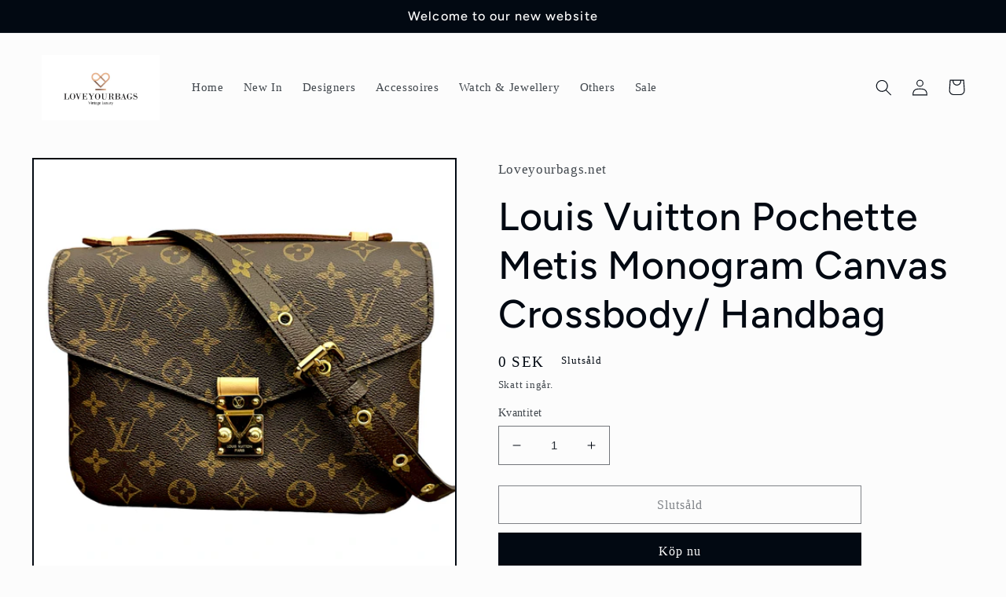

--- FILE ---
content_type: text/html; charset=utf-8
request_url: https://loveyourbags.net/sv/products/louis-vuitton-pochette-metis-monogram-canvas-bag-1
body_size: 29222
content:
<!doctype html>
<html class="no-js" lang="sv">
  <head>
    <meta charset="utf-8">
    <meta http-equiv="X-UA-Compatible" content="IE=edge">
    <meta name="viewport" content="width=device-width,initial-scale=1">
    <meta name="theme-color" content="">
    <link rel="canonical" href="https://loveyourbags.net/sv/products/louis-vuitton-pochette-metis-monogram-canvas-bag-1">
    <link rel="preconnect" href="https://cdn.shopify.com" crossorigin><link rel="preconnect" href="https://fonts.shopifycdn.com" crossorigin><title>
      Louis Vuitton Pochette Metis Monogram Canvas Crossbody/ Handbag
 &ndash; Loveyourbags.net</title>

    
      <meta name="description" content="Louis Vuitton Pochette Metis Monogram Canvas Crossbody / HandBag  Condition : Excellent  Exterior : Some minor signs of wear, a little scratch on the hardware can be seen , very nice light leather trim with out any stains or darkening  Interior: Clean, minor signs of wear, No odor  Datecode: FO 2210 Made in Spain Comes">
    

    

<meta property="og:site_name" content="Loveyourbags.net">
<meta property="og:url" content="https://loveyourbags.net/sv/products/louis-vuitton-pochette-metis-monogram-canvas-bag-1">
<meta property="og:title" content="Louis Vuitton Pochette Metis Monogram Canvas Crossbody/ Handbag">
<meta property="og:type" content="product">
<meta property="og:description" content="Louis Vuitton Pochette Metis Monogram Canvas Crossbody / HandBag  Condition : Excellent  Exterior : Some minor signs of wear, a little scratch on the hardware can be seen , very nice light leather trim with out any stains or darkening  Interior: Clean, minor signs of wear, No odor  Datecode: FO 2210 Made in Spain Comes"><meta property="og:image" content="http://loveyourbags.net/cdn/shop/files/C13A08EA-B1E5-4BF4-95BA-3898CBA2ADE7.jpg?v=1709847077">
  <meta property="og:image:secure_url" content="https://loveyourbags.net/cdn/shop/files/C13A08EA-B1E5-4BF4-95BA-3898CBA2ADE7.jpg?v=1709847077">
  <meta property="og:image:width" content="2400">
  <meta property="og:image:height" content="2400"><meta property="og:price:amount" content="0">
  <meta property="og:price:currency" content="SEK"><meta name="twitter:card" content="summary_large_image">
<meta name="twitter:title" content="Louis Vuitton Pochette Metis Monogram Canvas Crossbody/ Handbag">
<meta name="twitter:description" content="Louis Vuitton Pochette Metis Monogram Canvas Crossbody / HandBag  Condition : Excellent  Exterior : Some minor signs of wear, a little scratch on the hardware can be seen , very nice light leather trim with out any stains or darkening  Interior: Clean, minor signs of wear, No odor  Datecode: FO 2210 Made in Spain Comes">


    <script src="//loveyourbags.net/cdn/shop/t/3/assets/global.js?v=24850326154503943211662632190" defer="defer"></script>
    <script>window.performance && window.performance.mark && window.performance.mark('shopify.content_for_header.start');</script><meta id="shopify-digital-wallet" name="shopify-digital-wallet" content="/55518167230/digital_wallets/dialog">
<link rel="alternate" hreflang="x-default" href="https://loveyourbags.net/products/louis-vuitton-pochette-metis-monogram-canvas-bag-1">
<link rel="alternate" hreflang="en" href="https://loveyourbags.net/products/louis-vuitton-pochette-metis-monogram-canvas-bag-1">
<link rel="alternate" hreflang="th" href="https://loveyourbags.net/th/products/louis-vuitton-pochette-metis-monogram-canvas-bag-1">
<link rel="alternate" hreflang="sv" href="https://loveyourbags.net/sv/products/louis-vuitton-pochette-metis-monogram-canvas-bag-1">
<link rel="alternate" type="application/json+oembed" href="https://loveyourbags.net/sv/products/louis-vuitton-pochette-metis-monogram-canvas-bag-1.oembed">
<script async="async" src="/checkouts/internal/preloads.js?locale=sv-SE"></script>
<script id="shopify-features" type="application/json">{"accessToken":"258b51f07bb5d98ee77b6eae3c78da9c","betas":["rich-media-storefront-analytics"],"domain":"loveyourbags.net","predictiveSearch":true,"shopId":55518167230,"locale":"sv"}</script>
<script>var Shopify = Shopify || {};
Shopify.shop = "loveyourbags-net.myshopify.com";
Shopify.locale = "sv";
Shopify.currency = {"active":"SEK","rate":"1.0"};
Shopify.country = "SE";
Shopify.theme = {"name":"Taste","id":131401056446,"schema_name":"Taste","schema_version":"3.0.1","theme_store_id":1434,"role":"main"};
Shopify.theme.handle = "null";
Shopify.theme.style = {"id":null,"handle":null};
Shopify.cdnHost = "loveyourbags.net/cdn";
Shopify.routes = Shopify.routes || {};
Shopify.routes.root = "/sv/";</script>
<script type="module">!function(o){(o.Shopify=o.Shopify||{}).modules=!0}(window);</script>
<script>!function(o){function n(){var o=[];function n(){o.push(Array.prototype.slice.apply(arguments))}return n.q=o,n}var t=o.Shopify=o.Shopify||{};t.loadFeatures=n(),t.autoloadFeatures=n()}(window);</script>
<script id="shop-js-analytics" type="application/json">{"pageType":"product"}</script>
<script defer="defer" async type="module" src="//loveyourbags.net/cdn/shopifycloud/shop-js/modules/v2/client.init-shop-cart-sync_BQ29hUGy.sv.esm.js"></script>
<script defer="defer" async type="module" src="//loveyourbags.net/cdn/shopifycloud/shop-js/modules/v2/chunk.common_DVZgvets.esm.js"></script>
<script defer="defer" async type="module" src="//loveyourbags.net/cdn/shopifycloud/shop-js/modules/v2/chunk.modal_Dp9EJq-l.esm.js"></script>
<script type="module">
  await import("//loveyourbags.net/cdn/shopifycloud/shop-js/modules/v2/client.init-shop-cart-sync_BQ29hUGy.sv.esm.js");
await import("//loveyourbags.net/cdn/shopifycloud/shop-js/modules/v2/chunk.common_DVZgvets.esm.js");
await import("//loveyourbags.net/cdn/shopifycloud/shop-js/modules/v2/chunk.modal_Dp9EJq-l.esm.js");

  window.Shopify.SignInWithShop?.initShopCartSync?.({"fedCMEnabled":true,"windoidEnabled":true});

</script>
<script id="__st">var __st={"a":55518167230,"offset":3600,"reqid":"ca4a102a-91e9-4a04-b10c-7a001b497fdd-1769142683","pageurl":"loveyourbags.net\/sv\/products\/louis-vuitton-pochette-metis-monogram-canvas-bag-1","u":"4d4df15644dd","p":"product","rtyp":"product","rid":8998768640337};</script>
<script>window.ShopifyPaypalV4VisibilityTracking = true;</script>
<script id="captcha-bootstrap">!function(){'use strict';const t='contact',e='account',n='new_comment',o=[[t,t],['blogs',n],['comments',n],[t,'customer']],c=[[e,'customer_login'],[e,'guest_login'],[e,'recover_customer_password'],[e,'create_customer']],r=t=>t.map((([t,e])=>`form[action*='/${t}']:not([data-nocaptcha='true']) input[name='form_type'][value='${e}']`)).join(','),a=t=>()=>t?[...document.querySelectorAll(t)].map((t=>t.form)):[];function s(){const t=[...o],e=r(t);return a(e)}const i='password',u='form_key',d=['recaptcha-v3-token','g-recaptcha-response','h-captcha-response',i],f=()=>{try{return window.sessionStorage}catch{return}},m='__shopify_v',_=t=>t.elements[u];function p(t,e,n=!1){try{const o=window.sessionStorage,c=JSON.parse(o.getItem(e)),{data:r}=function(t){const{data:e,action:n}=t;return t[m]||n?{data:e,action:n}:{data:t,action:n}}(c);for(const[e,n]of Object.entries(r))t.elements[e]&&(t.elements[e].value=n);n&&o.removeItem(e)}catch(o){console.error('form repopulation failed',{error:o})}}const l='form_type',E='cptcha';function T(t){t.dataset[E]=!0}const w=window,h=w.document,L='Shopify',v='ce_forms',y='captcha';let A=!1;((t,e)=>{const n=(g='f06e6c50-85a8-45c8-87d0-21a2b65856fe',I='https://cdn.shopify.com/shopifycloud/storefront-forms-hcaptcha/ce_storefront_forms_captcha_hcaptcha.v1.5.2.iife.js',D={infoText:'Skyddas av hCaptcha',privacyText:'Integritet',termsText:'Villkor'},(t,e,n)=>{const o=w[L][v],c=o.bindForm;if(c)return c(t,g,e,D).then(n);var r;o.q.push([[t,g,e,D],n]),r=I,A||(h.body.append(Object.assign(h.createElement('script'),{id:'captcha-provider',async:!0,src:r})),A=!0)});var g,I,D;w[L]=w[L]||{},w[L][v]=w[L][v]||{},w[L][v].q=[],w[L][y]=w[L][y]||{},w[L][y].protect=function(t,e){n(t,void 0,e),T(t)},Object.freeze(w[L][y]),function(t,e,n,w,h,L){const[v,y,A,g]=function(t,e,n){const i=e?o:[],u=t?c:[],d=[...i,...u],f=r(d),m=r(i),_=r(d.filter((([t,e])=>n.includes(e))));return[a(f),a(m),a(_),s()]}(w,h,L),I=t=>{const e=t.target;return e instanceof HTMLFormElement?e:e&&e.form},D=t=>v().includes(t);t.addEventListener('submit',(t=>{const e=I(t);if(!e)return;const n=D(e)&&!e.dataset.hcaptchaBound&&!e.dataset.recaptchaBound,o=_(e),c=g().includes(e)&&(!o||!o.value);(n||c)&&t.preventDefault(),c&&!n&&(function(t){try{if(!f())return;!function(t){const e=f();if(!e)return;const n=_(t);if(!n)return;const o=n.value;o&&e.removeItem(o)}(t);const e=Array.from(Array(32),(()=>Math.random().toString(36)[2])).join('');!function(t,e){_(t)||t.append(Object.assign(document.createElement('input'),{type:'hidden',name:u})),t.elements[u].value=e}(t,e),function(t,e){const n=f();if(!n)return;const o=[...t.querySelectorAll(`input[type='${i}']`)].map((({name:t})=>t)),c=[...d,...o],r={};for(const[a,s]of new FormData(t).entries())c.includes(a)||(r[a]=s);n.setItem(e,JSON.stringify({[m]:1,action:t.action,data:r}))}(t,e)}catch(e){console.error('failed to persist form',e)}}(e),e.submit())}));const S=(t,e)=>{t&&!t.dataset[E]&&(n(t,e.some((e=>e===t))),T(t))};for(const o of['focusin','change'])t.addEventListener(o,(t=>{const e=I(t);D(e)&&S(e,y())}));const B=e.get('form_key'),M=e.get(l),P=B&&M;t.addEventListener('DOMContentLoaded',(()=>{const t=y();if(P)for(const e of t)e.elements[l].value===M&&p(e,B);[...new Set([...A(),...v().filter((t=>'true'===t.dataset.shopifyCaptcha))])].forEach((e=>S(e,t)))}))}(h,new URLSearchParams(w.location.search),n,t,e,['guest_login'])})(!0,!0)}();</script>
<script integrity="sha256-4kQ18oKyAcykRKYeNunJcIwy7WH5gtpwJnB7kiuLZ1E=" data-source-attribution="shopify.loadfeatures" defer="defer" src="//loveyourbags.net/cdn/shopifycloud/storefront/assets/storefront/load_feature-a0a9edcb.js" crossorigin="anonymous"></script>
<script data-source-attribution="shopify.dynamic_checkout.dynamic.init">var Shopify=Shopify||{};Shopify.PaymentButton=Shopify.PaymentButton||{isStorefrontPortableWallets:!0,init:function(){window.Shopify.PaymentButton.init=function(){};var t=document.createElement("script");t.src="https://loveyourbags.net/cdn/shopifycloud/portable-wallets/latest/portable-wallets.sv.js",t.type="module",document.head.appendChild(t)}};
</script>
<script data-source-attribution="shopify.dynamic_checkout.buyer_consent">
  function portableWalletsHideBuyerConsent(e){var t=document.getElementById("shopify-buyer-consent"),n=document.getElementById("shopify-subscription-policy-button");t&&n&&(t.classList.add("hidden"),t.setAttribute("aria-hidden","true"),n.removeEventListener("click",e))}function portableWalletsShowBuyerConsent(e){var t=document.getElementById("shopify-buyer-consent"),n=document.getElementById("shopify-subscription-policy-button");t&&n&&(t.classList.remove("hidden"),t.removeAttribute("aria-hidden"),n.addEventListener("click",e))}window.Shopify?.PaymentButton&&(window.Shopify.PaymentButton.hideBuyerConsent=portableWalletsHideBuyerConsent,window.Shopify.PaymentButton.showBuyerConsent=portableWalletsShowBuyerConsent);
</script>
<script>
  function portableWalletsCleanup(e){e&&e.src&&console.error("Failed to load portable wallets script "+e.src);var t=document.querySelectorAll("shopify-accelerated-checkout .shopify-payment-button__skeleton, shopify-accelerated-checkout-cart .wallet-cart-button__skeleton"),e=document.getElementById("shopify-buyer-consent");for(let e=0;e<t.length;e++)t[e].remove();e&&e.remove()}function portableWalletsNotLoadedAsModule(e){e instanceof ErrorEvent&&"string"==typeof e.message&&e.message.includes("import.meta")&&"string"==typeof e.filename&&e.filename.includes("portable-wallets")&&(window.removeEventListener("error",portableWalletsNotLoadedAsModule),window.Shopify.PaymentButton.failedToLoad=e,"loading"===document.readyState?document.addEventListener("DOMContentLoaded",window.Shopify.PaymentButton.init):window.Shopify.PaymentButton.init())}window.addEventListener("error",portableWalletsNotLoadedAsModule);
</script>

<script type="module" src="https://loveyourbags.net/cdn/shopifycloud/portable-wallets/latest/portable-wallets.sv.js" onError="portableWalletsCleanup(this)" crossorigin="anonymous"></script>
<script nomodule>
  document.addEventListener("DOMContentLoaded", portableWalletsCleanup);
</script>

<link id="shopify-accelerated-checkout-styles" rel="stylesheet" media="screen" href="https://loveyourbags.net/cdn/shopifycloud/portable-wallets/latest/accelerated-checkout-backwards-compat.css" crossorigin="anonymous">
<style id="shopify-accelerated-checkout-cart">
        #shopify-buyer-consent {
  margin-top: 1em;
  display: inline-block;
  width: 100%;
}

#shopify-buyer-consent.hidden {
  display: none;
}

#shopify-subscription-policy-button {
  background: none;
  border: none;
  padding: 0;
  text-decoration: underline;
  font-size: inherit;
  cursor: pointer;
}

#shopify-subscription-policy-button::before {
  box-shadow: none;
}

      </style>
<script id="sections-script" data-sections="product-recommendations,header,footer" defer="defer" src="//loveyourbags.net/cdn/shop/t/3/compiled_assets/scripts.js?v=144"></script>
<script>window.performance && window.performance.mark && window.performance.mark('shopify.content_for_header.end');</script>


    <style data-shopify>
      
      
      
      
      @font-face {
  font-family: Figtree;
  font-weight: 500;
  font-style: normal;
  font-display: swap;
  src: url("//loveyourbags.net/cdn/fonts/figtree/figtree_n5.3b6b7df38aa5986536945796e1f947445832047c.woff2") format("woff2"),
       url("//loveyourbags.net/cdn/fonts/figtree/figtree_n5.f26bf6dcae278b0ed902605f6605fa3338e81dab.woff") format("woff");
}


      :root {
        --font-body-family: "New York", Iowan Old Style, Apple Garamond, Baskerville, Times New Roman, Droid Serif, Times, Source Serif Pro, serif, Apple Color Emoji, Segoe UI Emoji, Segoe UI Symbol;
        --font-body-style: normal;
        --font-body-weight: 400;
        --font-body-weight-bold: 700;

        --font-heading-family: Figtree, sans-serif;
        --font-heading-style: normal;
        --font-heading-weight: 500;

        --font-body-scale: 1.05;
        --font-heading-scale: 1.1904761904761905;

        --color-base-text: 2, 9, 18;
        --color-shadow: 2, 9, 18;
        --color-base-background-1: 252, 252, 252;
        --color-base-background-2: 228, 246, 255;
        --color-base-solid-button-labels: 252, 252, 252;
        --color-base-outline-button-labels: 2, 9, 18;
        --color-base-accent-1: 2, 9, 18;
        --color-base-accent-2: 2, 9, 18;
        --payment-terms-background-color: #fcfcfc;

        --gradient-base-background-1: #fcfcfc;
        --gradient-base-background-2: #e4f6ff;
        --gradient-base-accent-1: #020912;
        --gradient-base-accent-2: #020912;

        --media-padding: px;
        --media-border-opacity: 1.0;
        --media-border-width: 2px;
        --media-radius: 0px;
        --media-shadow-opacity: 0.0;
        --media-shadow-horizontal-offset: 0px;
        --media-shadow-vertical-offset: 0px;
        --media-shadow-blur-radius: 0px;
        --media-shadow-visible: 0;

        --page-width: 140rem;
        --page-width-margin: 0rem;

        --card-image-padding: 0.0rem;
        --card-corner-radius: 0.0rem;
        --card-text-alignment: center;
        --card-border-width: 0.0rem;
        --card-border-opacity: 0.0;
        --card-shadow-opacity: 0.1;
        --card-shadow-visible: 1;
        --card-shadow-horizontal-offset: 0.0rem;
        --card-shadow-vertical-offset: 0.0rem;
        --card-shadow-blur-radius: 0.0rem;

        --badge-corner-radius: 4.0rem;

        --popup-border-width: 2px;
        --popup-border-opacity: 1.0;
        --popup-corner-radius: 0px;
        --popup-shadow-opacity: 0.0;
        --popup-shadow-horizontal-offset: 0px;
        --popup-shadow-vertical-offset: 0px;
        --popup-shadow-blur-radius: 0px;

        --drawer-border-width: 2px;
        --drawer-border-opacity: 1.0;
        --drawer-shadow-opacity: 0.0;
        --drawer-shadow-horizontal-offset: 0px;
        --drawer-shadow-vertical-offset: 0px;
        --drawer-shadow-blur-radius: 0px;

        --spacing-sections-desktop: 20px;
        --spacing-sections-mobile: 20px;

        --grid-desktop-vertical-spacing: 24px;
        --grid-desktop-horizontal-spacing: 24px;
        --grid-mobile-vertical-spacing: 12px;
        --grid-mobile-horizontal-spacing: 12px;

        --text-boxes-border-opacity: 1.0;
        --text-boxes-border-width: 2px;
        --text-boxes-radius: 0px;
        --text-boxes-shadow-opacity: 0.0;
        --text-boxes-shadow-visible: 0;
        --text-boxes-shadow-horizontal-offset: 0px;
        --text-boxes-shadow-vertical-offset: 0px;
        --text-boxes-shadow-blur-radius: 0px;

        --buttons-radius: 0px;
        --buttons-radius-outset: 0px;
        --buttons-border-width: 1px;
        --buttons-border-opacity: 1.0;
        --buttons-shadow-opacity: 0.0;
        --buttons-shadow-visible: 0;
        --buttons-shadow-horizontal-offset: 0px;
        --buttons-shadow-vertical-offset: 0px;
        --buttons-shadow-blur-radius: 0px;
        --buttons-border-offset: 0px;

        --inputs-radius: 0px;
        --inputs-border-width: 1px;
        --inputs-border-opacity: 0.55;
        --inputs-shadow-opacity: 0.0;
        --inputs-shadow-horizontal-offset: 0px;
        --inputs-margin-offset: 0px;
        --inputs-shadow-vertical-offset: 0px;
        --inputs-shadow-blur-radius: 0px;
        --inputs-radius-outset: 0px;

        --variant-pills-radius: 40px;
        --variant-pills-border-width: 1px;
        --variant-pills-border-opacity: 0.55;
        --variant-pills-shadow-opacity: 0.0;
        --variant-pills-shadow-horizontal-offset: 0px;
        --variant-pills-shadow-vertical-offset: 0px;
        --variant-pills-shadow-blur-radius: 0px;
      }

      *,
      *::before,
      *::after {
        box-sizing: inherit;
      }

      html {
        box-sizing: border-box;
        font-size: calc(var(--font-body-scale) * 62.5%);
        height: 100%;
      }

      body {
        display: grid;
        grid-template-rows: auto auto 1fr auto;
        grid-template-columns: 100%;
        min-height: 100%;
        margin: 0;
        font-size: 1.5rem;
        letter-spacing: 0.06rem;
        line-height: calc(1 + 0.8 / var(--font-body-scale));
        font-family: var(--font-body-family);
        font-style: var(--font-body-style);
        font-weight: var(--font-body-weight);
      }

      @media screen and (min-width: 750px) {
        body {
          font-size: 1.6rem;
        }
      }
    </style>

    <link href="//loveyourbags.net/cdn/shop/t/3/assets/base.css?v=19666067365360246481662632192" rel="stylesheet" type="text/css" media="all" />
<link rel="preload" as="font" href="//loveyourbags.net/cdn/fonts/figtree/figtree_n5.3b6b7df38aa5986536945796e1f947445832047c.woff2" type="font/woff2" crossorigin><link rel="stylesheet" href="//loveyourbags.net/cdn/shop/t/3/assets/component-predictive-search.css?v=165644661289088488651662632190" media="print" onload="this.media='all'"><script>document.documentElement.className = document.documentElement.className.replace('no-js', 'js');
    if (Shopify.designMode) {
      document.documentElement.classList.add('shopify-design-mode');
    }
    </script>
  <link href="https://monorail-edge.shopifysvc.com" rel="dns-prefetch">
<script>(function(){if ("sendBeacon" in navigator && "performance" in window) {try {var session_token_from_headers = performance.getEntriesByType('navigation')[0].serverTiming.find(x => x.name == '_s').description;} catch {var session_token_from_headers = undefined;}var session_cookie_matches = document.cookie.match(/_shopify_s=([^;]*)/);var session_token_from_cookie = session_cookie_matches && session_cookie_matches.length === 2 ? session_cookie_matches[1] : "";var session_token = session_token_from_headers || session_token_from_cookie || "";function handle_abandonment_event(e) {var entries = performance.getEntries().filter(function(entry) {return /monorail-edge.shopifysvc.com/.test(entry.name);});if (!window.abandonment_tracked && entries.length === 0) {window.abandonment_tracked = true;var currentMs = Date.now();var navigation_start = performance.timing.navigationStart;var payload = {shop_id: 55518167230,url: window.location.href,navigation_start,duration: currentMs - navigation_start,session_token,page_type: "product"};window.navigator.sendBeacon("https://monorail-edge.shopifysvc.com/v1/produce", JSON.stringify({schema_id: "online_store_buyer_site_abandonment/1.1",payload: payload,metadata: {event_created_at_ms: currentMs,event_sent_at_ms: currentMs}}));}}window.addEventListener('pagehide', handle_abandonment_event);}}());</script>
<script id="web-pixels-manager-setup">(function e(e,d,r,n,o){if(void 0===o&&(o={}),!Boolean(null===(a=null===(i=window.Shopify)||void 0===i?void 0:i.analytics)||void 0===a?void 0:a.replayQueue)){var i,a;window.Shopify=window.Shopify||{};var t=window.Shopify;t.analytics=t.analytics||{};var s=t.analytics;s.replayQueue=[],s.publish=function(e,d,r){return s.replayQueue.push([e,d,r]),!0};try{self.performance.mark("wpm:start")}catch(e){}var l=function(){var e={modern:/Edge?\/(1{2}[4-9]|1[2-9]\d|[2-9]\d{2}|\d{4,})\.\d+(\.\d+|)|Firefox\/(1{2}[4-9]|1[2-9]\d|[2-9]\d{2}|\d{4,})\.\d+(\.\d+|)|Chrom(ium|e)\/(9{2}|\d{3,})\.\d+(\.\d+|)|(Maci|X1{2}).+ Version\/(15\.\d+|(1[6-9]|[2-9]\d|\d{3,})\.\d+)([,.]\d+|)( \(\w+\)|)( Mobile\/\w+|) Safari\/|Chrome.+OPR\/(9{2}|\d{3,})\.\d+\.\d+|(CPU[ +]OS|iPhone[ +]OS|CPU[ +]iPhone|CPU IPhone OS|CPU iPad OS)[ +]+(15[._]\d+|(1[6-9]|[2-9]\d|\d{3,})[._]\d+)([._]\d+|)|Android:?[ /-](13[3-9]|1[4-9]\d|[2-9]\d{2}|\d{4,})(\.\d+|)(\.\d+|)|Android.+Firefox\/(13[5-9]|1[4-9]\d|[2-9]\d{2}|\d{4,})\.\d+(\.\d+|)|Android.+Chrom(ium|e)\/(13[3-9]|1[4-9]\d|[2-9]\d{2}|\d{4,})\.\d+(\.\d+|)|SamsungBrowser\/([2-9]\d|\d{3,})\.\d+/,legacy:/Edge?\/(1[6-9]|[2-9]\d|\d{3,})\.\d+(\.\d+|)|Firefox\/(5[4-9]|[6-9]\d|\d{3,})\.\d+(\.\d+|)|Chrom(ium|e)\/(5[1-9]|[6-9]\d|\d{3,})\.\d+(\.\d+|)([\d.]+$|.*Safari\/(?![\d.]+ Edge\/[\d.]+$))|(Maci|X1{2}).+ Version\/(10\.\d+|(1[1-9]|[2-9]\d|\d{3,})\.\d+)([,.]\d+|)( \(\w+\)|)( Mobile\/\w+|) Safari\/|Chrome.+OPR\/(3[89]|[4-9]\d|\d{3,})\.\d+\.\d+|(CPU[ +]OS|iPhone[ +]OS|CPU[ +]iPhone|CPU IPhone OS|CPU iPad OS)[ +]+(10[._]\d+|(1[1-9]|[2-9]\d|\d{3,})[._]\d+)([._]\d+|)|Android:?[ /-](13[3-9]|1[4-9]\d|[2-9]\d{2}|\d{4,})(\.\d+|)(\.\d+|)|Mobile Safari.+OPR\/([89]\d|\d{3,})\.\d+\.\d+|Android.+Firefox\/(13[5-9]|1[4-9]\d|[2-9]\d{2}|\d{4,})\.\d+(\.\d+|)|Android.+Chrom(ium|e)\/(13[3-9]|1[4-9]\d|[2-9]\d{2}|\d{4,})\.\d+(\.\d+|)|Android.+(UC? ?Browser|UCWEB|U3)[ /]?(15\.([5-9]|\d{2,})|(1[6-9]|[2-9]\d|\d{3,})\.\d+)\.\d+|SamsungBrowser\/(5\.\d+|([6-9]|\d{2,})\.\d+)|Android.+MQ{2}Browser\/(14(\.(9|\d{2,})|)|(1[5-9]|[2-9]\d|\d{3,})(\.\d+|))(\.\d+|)|K[Aa][Ii]OS\/(3\.\d+|([4-9]|\d{2,})\.\d+)(\.\d+|)/},d=e.modern,r=e.legacy,n=navigator.userAgent;return n.match(d)?"modern":n.match(r)?"legacy":"unknown"}(),u="modern"===l?"modern":"legacy",c=(null!=n?n:{modern:"",legacy:""})[u],f=function(e){return[e.baseUrl,"/wpm","/b",e.hashVersion,"modern"===e.buildTarget?"m":"l",".js"].join("")}({baseUrl:d,hashVersion:r,buildTarget:u}),m=function(e){var d=e.version,r=e.bundleTarget,n=e.surface,o=e.pageUrl,i=e.monorailEndpoint;return{emit:function(e){var a=e.status,t=e.errorMsg,s=(new Date).getTime(),l=JSON.stringify({metadata:{event_sent_at_ms:s},events:[{schema_id:"web_pixels_manager_load/3.1",payload:{version:d,bundle_target:r,page_url:o,status:a,surface:n,error_msg:t},metadata:{event_created_at_ms:s}}]});if(!i)return console&&console.warn&&console.warn("[Web Pixels Manager] No Monorail endpoint provided, skipping logging."),!1;try{return self.navigator.sendBeacon.bind(self.navigator)(i,l)}catch(e){}var u=new XMLHttpRequest;try{return u.open("POST",i,!0),u.setRequestHeader("Content-Type","text/plain"),u.send(l),!0}catch(e){return console&&console.warn&&console.warn("[Web Pixels Manager] Got an unhandled error while logging to Monorail."),!1}}}}({version:r,bundleTarget:l,surface:e.surface,pageUrl:self.location.href,monorailEndpoint:e.monorailEndpoint});try{o.browserTarget=l,function(e){var d=e.src,r=e.async,n=void 0===r||r,o=e.onload,i=e.onerror,a=e.sri,t=e.scriptDataAttributes,s=void 0===t?{}:t,l=document.createElement("script"),u=document.querySelector("head"),c=document.querySelector("body");if(l.async=n,l.src=d,a&&(l.integrity=a,l.crossOrigin="anonymous"),s)for(var f in s)if(Object.prototype.hasOwnProperty.call(s,f))try{l.dataset[f]=s[f]}catch(e){}if(o&&l.addEventListener("load",o),i&&l.addEventListener("error",i),u)u.appendChild(l);else{if(!c)throw new Error("Did not find a head or body element to append the script");c.appendChild(l)}}({src:f,async:!0,onload:function(){if(!function(){var e,d;return Boolean(null===(d=null===(e=window.Shopify)||void 0===e?void 0:e.analytics)||void 0===d?void 0:d.initialized)}()){var d=window.webPixelsManager.init(e)||void 0;if(d){var r=window.Shopify.analytics;r.replayQueue.forEach((function(e){var r=e[0],n=e[1],o=e[2];d.publishCustomEvent(r,n,o)})),r.replayQueue=[],r.publish=d.publishCustomEvent,r.visitor=d.visitor,r.initialized=!0}}},onerror:function(){return m.emit({status:"failed",errorMsg:"".concat(f," has failed to load")})},sri:function(e){var d=/^sha384-[A-Za-z0-9+/=]+$/;return"string"==typeof e&&d.test(e)}(c)?c:"",scriptDataAttributes:o}),m.emit({status:"loading"})}catch(e){m.emit({status:"failed",errorMsg:(null==e?void 0:e.message)||"Unknown error"})}}})({shopId: 55518167230,storefrontBaseUrl: "https://loveyourbags.net",extensionsBaseUrl: "https://extensions.shopifycdn.com/cdn/shopifycloud/web-pixels-manager",monorailEndpoint: "https://monorail-edge.shopifysvc.com/unstable/produce_batch",surface: "storefront-renderer",enabledBetaFlags: ["2dca8a86"],webPixelsConfigList: [{"id":"shopify-app-pixel","configuration":"{}","eventPayloadVersion":"v1","runtimeContext":"STRICT","scriptVersion":"0450","apiClientId":"shopify-pixel","type":"APP","privacyPurposes":["ANALYTICS","MARKETING"]},{"id":"shopify-custom-pixel","eventPayloadVersion":"v1","runtimeContext":"LAX","scriptVersion":"0450","apiClientId":"shopify-pixel","type":"CUSTOM","privacyPurposes":["ANALYTICS","MARKETING"]}],isMerchantRequest: false,initData: {"shop":{"name":"Loveyourbags.net","paymentSettings":{"currencyCode":"SEK"},"myshopifyDomain":"loveyourbags-net.myshopify.com","countryCode":"SE","storefrontUrl":"https:\/\/loveyourbags.net\/sv"},"customer":null,"cart":null,"checkout":null,"productVariants":[{"price":{"amount":0.0,"currencyCode":"SEK"},"product":{"title":"Louis Vuitton Pochette Metis Monogram Canvas Crossbody\/ Handbag","vendor":"Loveyourbags.net","id":"8998768640337","untranslatedTitle":"Louis Vuitton Pochette Metis Monogram Canvas Crossbody\/ Handbag","url":"\/sv\/products\/louis-vuitton-pochette-metis-monogram-canvas-bag-1","type":""},"id":"48170580443473","image":{"src":"\/\/loveyourbags.net\/cdn\/shop\/files\/C13A08EA-B1E5-4BF4-95BA-3898CBA2ADE7.jpg?v=1709847077"},"sku":"","title":"Default Title","untranslatedTitle":"Default Title"}],"purchasingCompany":null},},"https://loveyourbags.net/cdn","fcfee988w5aeb613cpc8e4bc33m6693e112",{"modern":"","legacy":""},{"shopId":"55518167230","storefrontBaseUrl":"https:\/\/loveyourbags.net","extensionBaseUrl":"https:\/\/extensions.shopifycdn.com\/cdn\/shopifycloud\/web-pixels-manager","surface":"storefront-renderer","enabledBetaFlags":"[\"2dca8a86\"]","isMerchantRequest":"false","hashVersion":"fcfee988w5aeb613cpc8e4bc33m6693e112","publish":"custom","events":"[[\"page_viewed\",{}],[\"product_viewed\",{\"productVariant\":{\"price\":{\"amount\":0.0,\"currencyCode\":\"SEK\"},\"product\":{\"title\":\"Louis Vuitton Pochette Metis Monogram Canvas Crossbody\/ Handbag\",\"vendor\":\"Loveyourbags.net\",\"id\":\"8998768640337\",\"untranslatedTitle\":\"Louis Vuitton Pochette Metis Monogram Canvas Crossbody\/ Handbag\",\"url\":\"\/sv\/products\/louis-vuitton-pochette-metis-monogram-canvas-bag-1\",\"type\":\"\"},\"id\":\"48170580443473\",\"image\":{\"src\":\"\/\/loveyourbags.net\/cdn\/shop\/files\/C13A08EA-B1E5-4BF4-95BA-3898CBA2ADE7.jpg?v=1709847077\"},\"sku\":\"\",\"title\":\"Default Title\",\"untranslatedTitle\":\"Default Title\"}}]]"});</script><script>
  window.ShopifyAnalytics = window.ShopifyAnalytics || {};
  window.ShopifyAnalytics.meta = window.ShopifyAnalytics.meta || {};
  window.ShopifyAnalytics.meta.currency = 'SEK';
  var meta = {"product":{"id":8998768640337,"gid":"gid:\/\/shopify\/Product\/8998768640337","vendor":"Loveyourbags.net","type":"","handle":"louis-vuitton-pochette-metis-monogram-canvas-bag-1","variants":[{"id":48170580443473,"price":0,"name":"Louis Vuitton Pochette Metis Monogram Canvas Crossbody\/ Handbag","public_title":null,"sku":""}],"remote":false},"page":{"pageType":"product","resourceType":"product","resourceId":8998768640337,"requestId":"ca4a102a-91e9-4a04-b10c-7a001b497fdd-1769142683"}};
  for (var attr in meta) {
    window.ShopifyAnalytics.meta[attr] = meta[attr];
  }
</script>
<script class="analytics">
  (function () {
    var customDocumentWrite = function(content) {
      var jquery = null;

      if (window.jQuery) {
        jquery = window.jQuery;
      } else if (window.Checkout && window.Checkout.$) {
        jquery = window.Checkout.$;
      }

      if (jquery) {
        jquery('body').append(content);
      }
    };

    var hasLoggedConversion = function(token) {
      if (token) {
        return document.cookie.indexOf('loggedConversion=' + token) !== -1;
      }
      return false;
    }

    var setCookieIfConversion = function(token) {
      if (token) {
        var twoMonthsFromNow = new Date(Date.now());
        twoMonthsFromNow.setMonth(twoMonthsFromNow.getMonth() + 2);

        document.cookie = 'loggedConversion=' + token + '; expires=' + twoMonthsFromNow;
      }
    }

    var trekkie = window.ShopifyAnalytics.lib = window.trekkie = window.trekkie || [];
    if (trekkie.integrations) {
      return;
    }
    trekkie.methods = [
      'identify',
      'page',
      'ready',
      'track',
      'trackForm',
      'trackLink'
    ];
    trekkie.factory = function(method) {
      return function() {
        var args = Array.prototype.slice.call(arguments);
        args.unshift(method);
        trekkie.push(args);
        return trekkie;
      };
    };
    for (var i = 0; i < trekkie.methods.length; i++) {
      var key = trekkie.methods[i];
      trekkie[key] = trekkie.factory(key);
    }
    trekkie.load = function(config) {
      trekkie.config = config || {};
      trekkie.config.initialDocumentCookie = document.cookie;
      var first = document.getElementsByTagName('script')[0];
      var script = document.createElement('script');
      script.type = 'text/javascript';
      script.onerror = function(e) {
        var scriptFallback = document.createElement('script');
        scriptFallback.type = 'text/javascript';
        scriptFallback.onerror = function(error) {
                var Monorail = {
      produce: function produce(monorailDomain, schemaId, payload) {
        var currentMs = new Date().getTime();
        var event = {
          schema_id: schemaId,
          payload: payload,
          metadata: {
            event_created_at_ms: currentMs,
            event_sent_at_ms: currentMs
          }
        };
        return Monorail.sendRequest("https://" + monorailDomain + "/v1/produce", JSON.stringify(event));
      },
      sendRequest: function sendRequest(endpointUrl, payload) {
        // Try the sendBeacon API
        if (window && window.navigator && typeof window.navigator.sendBeacon === 'function' && typeof window.Blob === 'function' && !Monorail.isIos12()) {
          var blobData = new window.Blob([payload], {
            type: 'text/plain'
          });

          if (window.navigator.sendBeacon(endpointUrl, blobData)) {
            return true;
          } // sendBeacon was not successful

        } // XHR beacon

        var xhr = new XMLHttpRequest();

        try {
          xhr.open('POST', endpointUrl);
          xhr.setRequestHeader('Content-Type', 'text/plain');
          xhr.send(payload);
        } catch (e) {
          console.log(e);
        }

        return false;
      },
      isIos12: function isIos12() {
        return window.navigator.userAgent.lastIndexOf('iPhone; CPU iPhone OS 12_') !== -1 || window.navigator.userAgent.lastIndexOf('iPad; CPU OS 12_') !== -1;
      }
    };
    Monorail.produce('monorail-edge.shopifysvc.com',
      'trekkie_storefront_load_errors/1.1',
      {shop_id: 55518167230,
      theme_id: 131401056446,
      app_name: "storefront",
      context_url: window.location.href,
      source_url: "//loveyourbags.net/cdn/s/trekkie.storefront.8d95595f799fbf7e1d32231b9a28fd43b70c67d3.min.js"});

        };
        scriptFallback.async = true;
        scriptFallback.src = '//loveyourbags.net/cdn/s/trekkie.storefront.8d95595f799fbf7e1d32231b9a28fd43b70c67d3.min.js';
        first.parentNode.insertBefore(scriptFallback, first);
      };
      script.async = true;
      script.src = '//loveyourbags.net/cdn/s/trekkie.storefront.8d95595f799fbf7e1d32231b9a28fd43b70c67d3.min.js';
      first.parentNode.insertBefore(script, first);
    };
    trekkie.load(
      {"Trekkie":{"appName":"storefront","development":false,"defaultAttributes":{"shopId":55518167230,"isMerchantRequest":null,"themeId":131401056446,"themeCityHash":"7827500941953342829","contentLanguage":"sv","currency":"SEK","eventMetadataId":"5e16d3d2-a1ea-4412-bdee-8729c194f5ad"},"isServerSideCookieWritingEnabled":true,"monorailRegion":"shop_domain","enabledBetaFlags":["65f19447"]},"Session Attribution":{},"S2S":{"facebookCapiEnabled":false,"source":"trekkie-storefront-renderer","apiClientId":580111}}
    );

    var loaded = false;
    trekkie.ready(function() {
      if (loaded) return;
      loaded = true;

      window.ShopifyAnalytics.lib = window.trekkie;

      var originalDocumentWrite = document.write;
      document.write = customDocumentWrite;
      try { window.ShopifyAnalytics.merchantGoogleAnalytics.call(this); } catch(error) {};
      document.write = originalDocumentWrite;

      window.ShopifyAnalytics.lib.page(null,{"pageType":"product","resourceType":"product","resourceId":8998768640337,"requestId":"ca4a102a-91e9-4a04-b10c-7a001b497fdd-1769142683","shopifyEmitted":true});

      var match = window.location.pathname.match(/checkouts\/(.+)\/(thank_you|post_purchase)/)
      var token = match? match[1]: undefined;
      if (!hasLoggedConversion(token)) {
        setCookieIfConversion(token);
        window.ShopifyAnalytics.lib.track("Viewed Product",{"currency":"SEK","variantId":48170580443473,"productId":8998768640337,"productGid":"gid:\/\/shopify\/Product\/8998768640337","name":"Louis Vuitton Pochette Metis Monogram Canvas Crossbody\/ Handbag","price":"0.00","sku":"","brand":"Loveyourbags.net","variant":null,"category":"","nonInteraction":true,"remote":false},undefined,undefined,{"shopifyEmitted":true});
      window.ShopifyAnalytics.lib.track("monorail:\/\/trekkie_storefront_viewed_product\/1.1",{"currency":"SEK","variantId":48170580443473,"productId":8998768640337,"productGid":"gid:\/\/shopify\/Product\/8998768640337","name":"Louis Vuitton Pochette Metis Monogram Canvas Crossbody\/ Handbag","price":"0.00","sku":"","brand":"Loveyourbags.net","variant":null,"category":"","nonInteraction":true,"remote":false,"referer":"https:\/\/loveyourbags.net\/sv\/products\/louis-vuitton-pochette-metis-monogram-canvas-bag-1"});
      }
    });


        var eventsListenerScript = document.createElement('script');
        eventsListenerScript.async = true;
        eventsListenerScript.src = "//loveyourbags.net/cdn/shopifycloud/storefront/assets/shop_events_listener-3da45d37.js";
        document.getElementsByTagName('head')[0].appendChild(eventsListenerScript);

})();</script>
<script
  defer
  src="https://loveyourbags.net/cdn/shopifycloud/perf-kit/shopify-perf-kit-3.0.4.min.js"
  data-application="storefront-renderer"
  data-shop-id="55518167230"
  data-render-region="gcp-us-east1"
  data-page-type="product"
  data-theme-instance-id="131401056446"
  data-theme-name="Taste"
  data-theme-version="3.0.1"
  data-monorail-region="shop_domain"
  data-resource-timing-sampling-rate="10"
  data-shs="true"
  data-shs-beacon="true"
  data-shs-export-with-fetch="true"
  data-shs-logs-sample-rate="1"
  data-shs-beacon-endpoint="https://loveyourbags.net/api/collect"
></script>
</head>

  <body class="gradient">
    <a class="skip-to-content-link button visually-hidden" href="#MainContent">
      Gå vidare till innehåll
    </a><div id="shopify-section-announcement-bar" class="shopify-section"><div class="announcement-bar color-accent-1 gradient" role="region" aria-label="Meddelande" ><p class="announcement-bar__message h5">
                Welcome to our new website
</p></div>
</div>
    <div id="shopify-section-header" class="shopify-section section-header"><link rel="stylesheet" href="//loveyourbags.net/cdn/shop/t/3/assets/component-list-menu.css?v=151968516119678728991662632191" media="print" onload="this.media='all'">
<link rel="stylesheet" href="//loveyourbags.net/cdn/shop/t/3/assets/component-search.css?v=96455689198851321781662632189" media="print" onload="this.media='all'">
<link rel="stylesheet" href="//loveyourbags.net/cdn/shop/t/3/assets/component-menu-drawer.css?v=182311192829367774911662632190" media="print" onload="this.media='all'">
<link rel="stylesheet" href="//loveyourbags.net/cdn/shop/t/3/assets/component-cart-notification.css?v=119852831333870967341662632189" media="print" onload="this.media='all'">
<link rel="stylesheet" href="//loveyourbags.net/cdn/shop/t/3/assets/component-cart-items.css?v=23917223812499722491662632192" media="print" onload="this.media='all'"><link rel="stylesheet" href="//loveyourbags.net/cdn/shop/t/3/assets/component-price.css?v=112673864592427438181662632190" media="print" onload="this.media='all'">
  <link rel="stylesheet" href="//loveyourbags.net/cdn/shop/t/3/assets/component-loading-overlay.css?v=167310470843593579841662632193" media="print" onload="this.media='all'"><noscript><link href="//loveyourbags.net/cdn/shop/t/3/assets/component-list-menu.css?v=151968516119678728991662632191" rel="stylesheet" type="text/css" media="all" /></noscript>
<noscript><link href="//loveyourbags.net/cdn/shop/t/3/assets/component-search.css?v=96455689198851321781662632189" rel="stylesheet" type="text/css" media="all" /></noscript>
<noscript><link href="//loveyourbags.net/cdn/shop/t/3/assets/component-menu-drawer.css?v=182311192829367774911662632190" rel="stylesheet" type="text/css" media="all" /></noscript>
<noscript><link href="//loveyourbags.net/cdn/shop/t/3/assets/component-cart-notification.css?v=119852831333870967341662632189" rel="stylesheet" type="text/css" media="all" /></noscript>
<noscript><link href="//loveyourbags.net/cdn/shop/t/3/assets/component-cart-items.css?v=23917223812499722491662632192" rel="stylesheet" type="text/css" media="all" /></noscript>

<style>
  header-drawer {
    justify-self: start;
    margin-left: -1.2rem;
  }

  .header__heading-logo {
    max-width: 150px;
  }

  @media screen and (min-width: 990px) {
    header-drawer {
      display: none;
    }
  }

  .menu-drawer-container {
    display: flex;
  }

  .list-menu {
    list-style: none;
    padding: 0;
    margin: 0;
  }

  .list-menu--inline {
    display: inline-flex;
    flex-wrap: wrap;
  }

  summary.list-menu__item {
    padding-right: 2.7rem;
  }

  .list-menu__item {
    display: flex;
    align-items: center;
    line-height: calc(1 + 0.3 / var(--font-body-scale));
  }

  .list-menu__item--link {
    text-decoration: none;
    padding-bottom: 1rem;
    padding-top: 1rem;
    line-height: calc(1 + 0.8 / var(--font-body-scale));
  }

  @media screen and (min-width: 750px) {
    .list-menu__item--link {
      padding-bottom: 0.5rem;
      padding-top: 0.5rem;
    }
  }
</style><style data-shopify>.header {
    padding-top: 10px;
    padding-bottom: 10px;
  }

  .section-header {
    margin-bottom: 0px;
  }

  @media screen and (min-width: 750px) {
    .section-header {
      margin-bottom: 0px;
    }
  }

  @media screen and (min-width: 990px) {
    .header {
      padding-top: 20px;
      padding-bottom: 20px;
    }
  }</style><script src="//loveyourbags.net/cdn/shop/t/3/assets/details-disclosure.js?v=153497636716254413831662632192" defer="defer"></script>
<script src="//loveyourbags.net/cdn/shop/t/3/assets/details-modal.js?v=4511761896672669691662632192" defer="defer"></script>
<script src="//loveyourbags.net/cdn/shop/t/3/assets/cart-notification.js?v=31179948596492670111662632189" defer="defer"></script><svg xmlns="http://www.w3.org/2000/svg" class="hidden">
  <symbol id="icon-search" viewbox="0 0 18 19" fill="none">
    <path fill-rule="evenodd" clip-rule="evenodd" d="M11.03 11.68A5.784 5.784 0 112.85 3.5a5.784 5.784 0 018.18 8.18zm.26 1.12a6.78 6.78 0 11.72-.7l5.4 5.4a.5.5 0 11-.71.7l-5.41-5.4z" fill="currentColor"/>
  </symbol>

  <symbol id="icon-close" class="icon icon-close" fill="none" viewBox="0 0 18 17">
    <path d="M.865 15.978a.5.5 0 00.707.707l7.433-7.431 7.579 7.282a.501.501 0 00.846-.37.5.5 0 00-.153-.351L9.712 8.546l7.417-7.416a.5.5 0 10-.707-.708L8.991 7.853 1.413.573a.5.5 0 10-.693.72l7.563 7.268-7.418 7.417z" fill="currentColor">
  </symbol>
</svg>
<sticky-header class="header-wrapper color-background-1 gradient">
  <header class="header header--middle-left page-width header--has-menu"><header-drawer data-breakpoint="tablet">
        <details id="Details-menu-drawer-container" class="menu-drawer-container">
          <summary class="header__icon header__icon--menu header__icon--summary link focus-inset" aria-label="Meny">
            <span>
              <svg xmlns="http://www.w3.org/2000/svg" aria-hidden="true" focusable="false" role="presentation" class="icon icon-hamburger" fill="none" viewBox="0 0 18 16">
  <path d="M1 .5a.5.5 0 100 1h15.71a.5.5 0 000-1H1zM.5 8a.5.5 0 01.5-.5h15.71a.5.5 0 010 1H1A.5.5 0 01.5 8zm0 7a.5.5 0 01.5-.5h15.71a.5.5 0 010 1H1a.5.5 0 01-.5-.5z" fill="currentColor">
</svg>

              <svg xmlns="http://www.w3.org/2000/svg" aria-hidden="true" focusable="false" role="presentation" class="icon icon-close" fill="none" viewBox="0 0 18 17">
  <path d="M.865 15.978a.5.5 0 00.707.707l7.433-7.431 7.579 7.282a.501.501 0 00.846-.37.5.5 0 00-.153-.351L9.712 8.546l7.417-7.416a.5.5 0 10-.707-.708L8.991 7.853 1.413.573a.5.5 0 10-.693.72l7.563 7.268-7.418 7.417z" fill="currentColor">
</svg>

            </span>
          </summary>
          <div id="menu-drawer" class="gradient menu-drawer motion-reduce" tabindex="-1">
            <div class="menu-drawer__inner-container">
              <div class="menu-drawer__navigation-container">
                <nav class="menu-drawer__navigation">
                  <ul class="menu-drawer__menu has-submenu list-menu" role="list"><li><a href="/sv" class="menu-drawer__menu-item list-menu__item link link--text focus-inset">
                            Home
                          </a></li><li><a href="/sv/collections/new-arrival" class="menu-drawer__menu-item list-menu__item link link--text focus-inset">
                            New In
                          </a></li><li><a href="/sv/collections" class="menu-drawer__menu-item list-menu__item link link--text focus-inset">
                            Designers
                          </a></li><li><a href="/sv/search" class="menu-drawer__menu-item list-menu__item link link--text focus-inset">
                            Accessoires
                          </a></li><li><a href="/sv/search" class="menu-drawer__menu-item list-menu__item link link--text focus-inset">
                            Watch &amp; Jewellery
                          </a></li><li><a href="/sv/search" class="menu-drawer__menu-item list-menu__item link link--text focus-inset">
                            Others
                          </a></li><li><a href="/sv/search" class="menu-drawer__menu-item list-menu__item link link--text focus-inset">
                            Sale
                          </a></li></ul>
                </nav>
                <div class="menu-drawer__utility-links"><a href="https://shopify.com/55518167230/account?locale=sv&region_country=SE" class="menu-drawer__account link focus-inset h5">
                      <svg xmlns="http://www.w3.org/2000/svg" aria-hidden="true" focusable="false" role="presentation" class="icon icon-account" fill="none" viewBox="0 0 18 19">
  <path fill-rule="evenodd" clip-rule="evenodd" d="M6 4.5a3 3 0 116 0 3 3 0 01-6 0zm3-4a4 4 0 100 8 4 4 0 000-8zm5.58 12.15c1.12.82 1.83 2.24 1.91 4.85H1.51c.08-2.6.79-4.03 1.9-4.85C4.66 11.75 6.5 11.5 9 11.5s4.35.26 5.58 1.15zM9 10.5c-2.5 0-4.65.24-6.17 1.35C1.27 12.98.5 14.93.5 18v.5h17V18c0-3.07-.77-5.02-2.33-6.15-1.52-1.1-3.67-1.35-6.17-1.35z" fill="currentColor">
</svg>

Logga in</a><ul class="list list-social list-unstyled" role="list"></ul>
                </div>
              </div>
            </div>
          </div>
        </details>
      </header-drawer><a href="/sv" class="header__heading-link link link--text focus-inset"><img src="//loveyourbags.net/cdn/shop/files/WhatsApp_Image_2022-09-08_at_12.26.57_PM_1.jpg?v=1662632959" alt="Loveyourbags.net" srcset="//loveyourbags.net/cdn/shop/files/WhatsApp_Image_2022-09-08_at_12.26.57_PM_1.jpg?v=1662632959&amp;width=50 50w, //loveyourbags.net/cdn/shop/files/WhatsApp_Image_2022-09-08_at_12.26.57_PM_1.jpg?v=1662632959&amp;width=100 100w, //loveyourbags.net/cdn/shop/files/WhatsApp_Image_2022-09-08_at_12.26.57_PM_1.jpg?v=1662632959&amp;width=150 150w, //loveyourbags.net/cdn/shop/files/WhatsApp_Image_2022-09-08_at_12.26.57_PM_1.jpg?v=1662632959&amp;width=200 200w, //loveyourbags.net/cdn/shop/files/WhatsApp_Image_2022-09-08_at_12.26.57_PM_1.jpg?v=1662632959&amp;width=250 250w, //loveyourbags.net/cdn/shop/files/WhatsApp_Image_2022-09-08_at_12.26.57_PM_1.jpg?v=1662632959&amp;width=300 300w, //loveyourbags.net/cdn/shop/files/WhatsApp_Image_2022-09-08_at_12.26.57_PM_1.jpg?v=1662632959&amp;width=400 400w, //loveyourbags.net/cdn/shop/files/WhatsApp_Image_2022-09-08_at_12.26.57_PM_1.jpg?v=1662632959&amp;width=500 500w" width="150" height="82.6875" class="header__heading-logo">
</a><nav class="header__inline-menu">
          <ul class="list-menu list-menu--inline" role="list"><li><a href="/sv" class="header__menu-item header__menu-item list-menu__item link link--text focus-inset">
                    <span>Home</span>
                  </a></li><li><a href="/sv/collections/new-arrival" class="header__menu-item header__menu-item list-menu__item link link--text focus-inset">
                    <span>New In</span>
                  </a></li><li><a href="/sv/collections" class="header__menu-item header__menu-item list-menu__item link link--text focus-inset">
                    <span>Designers</span>
                  </a></li><li><a href="/sv/search" class="header__menu-item header__menu-item list-menu__item link link--text focus-inset">
                    <span>Accessoires</span>
                  </a></li><li><a href="/sv/search" class="header__menu-item header__menu-item list-menu__item link link--text focus-inset">
                    <span>Watch &amp; Jewellery</span>
                  </a></li><li><a href="/sv/search" class="header__menu-item header__menu-item list-menu__item link link--text focus-inset">
                    <span>Others</span>
                  </a></li><li><a href="/sv/search" class="header__menu-item header__menu-item list-menu__item link link--text focus-inset">
                    <span>Sale</span>
                  </a></li></ul>
        </nav><div class="header__icons">
      <details-modal class="header__search">
        <details>
          <summary class="header__icon header__icon--search header__icon--summary link focus-inset modal__toggle" aria-haspopup="dialog" aria-label="Sök">
            <span>
              <svg class="modal__toggle-open icon icon-search" aria-hidden="true" focusable="false" role="presentation">
                <use href="#icon-search">
              </svg>
              <svg class="modal__toggle-close icon icon-close" aria-hidden="true" focusable="false" role="presentation">
                <use href="#icon-close">
              </svg>
            </span>
          </summary>
          <div class="search-modal modal__content gradient" role="dialog" aria-modal="true" aria-label="Sök">
            <div class="modal-overlay"></div>
            <div class="search-modal__content search-modal__content-bottom" tabindex="-1"><predictive-search class="search-modal__form" data-loading-text="Laddar ..."><form action="/sv/search" method="get" role="search" class="search search-modal__form">
                  <div class="field">
                    <input class="search__input field__input"
                      id="Search-In-Modal"
                      type="search"
                      name="q"
                      value=""
                      placeholder="Sök"role="combobox"
                        aria-expanded="false"
                        aria-owns="predictive-search-results-list"
                        aria-controls="predictive-search-results-list"
                        aria-haspopup="listbox"
                        aria-autocomplete="list"
                        autocorrect="off"
                        autocomplete="off"
                        autocapitalize="off"
                        spellcheck="false">
                    <label class="field__label" for="Search-In-Modal">Sök</label>
                    <input type="hidden" name="options[prefix]" value="last">
                    <button class="search__button field__button" aria-label="Sök">
                      <svg class="icon icon-search" aria-hidden="true" focusable="false" role="presentation">
                        <use href="#icon-search">
                      </svg>
                    </button>
                  </div><div class="predictive-search predictive-search--header" tabindex="-1" data-predictive-search>
                      <div class="predictive-search__loading-state">
                        <svg aria-hidden="true" focusable="false" role="presentation" class="spinner" viewBox="0 0 66 66" xmlns="http://www.w3.org/2000/svg">
                          <circle class="path" fill="none" stroke-width="6" cx="33" cy="33" r="30"></circle>
                        </svg>
                      </div>
                    </div>

                    <span class="predictive-search-status visually-hidden" role="status" aria-hidden="true"></span></form></predictive-search><button type="button" class="search-modal__close-button modal__close-button link link--text focus-inset" aria-label="Stäng">
                <svg class="icon icon-close" aria-hidden="true" focusable="false" role="presentation">
                  <use href="#icon-close">
                </svg>
              </button>
            </div>
          </div>
        </details>
      </details-modal><a href="https://shopify.com/55518167230/account?locale=sv&region_country=SE" class="header__icon header__icon--account link focus-inset small-hide">
          <svg xmlns="http://www.w3.org/2000/svg" aria-hidden="true" focusable="false" role="presentation" class="icon icon-account" fill="none" viewBox="0 0 18 19">
  <path fill-rule="evenodd" clip-rule="evenodd" d="M6 4.5a3 3 0 116 0 3 3 0 01-6 0zm3-4a4 4 0 100 8 4 4 0 000-8zm5.58 12.15c1.12.82 1.83 2.24 1.91 4.85H1.51c.08-2.6.79-4.03 1.9-4.85C4.66 11.75 6.5 11.5 9 11.5s4.35.26 5.58 1.15zM9 10.5c-2.5 0-4.65.24-6.17 1.35C1.27 12.98.5 14.93.5 18v.5h17V18c0-3.07-.77-5.02-2.33-6.15-1.52-1.1-3.67-1.35-6.17-1.35z" fill="currentColor">
</svg>

          <span class="visually-hidden">Logga in</span>
        </a><a href="/sv/cart" class="header__icon header__icon--cart link focus-inset" id="cart-icon-bubble"><svg class="icon icon-cart-empty" aria-hidden="true" focusable="false" role="presentation" xmlns="http://www.w3.org/2000/svg" viewBox="0 0 40 40" fill="none">
  <path d="m15.75 11.8h-3.16l-.77 11.6a5 5 0 0 0 4.99 5.34h7.38a5 5 0 0 0 4.99-5.33l-.78-11.61zm0 1h-2.22l-.71 10.67a4 4 0 0 0 3.99 4.27h7.38a4 4 0 0 0 4-4.27l-.72-10.67h-2.22v.63a4.75 4.75 0 1 1 -9.5 0zm8.5 0h-7.5v.63a3.75 3.75 0 1 0 7.5 0z" fill="currentColor" fill-rule="evenodd"/>
</svg>
<span class="visually-hidden">Varukorg</span></a>
    </div>
  </header>
</sticky-header>

<cart-notification>
  <div class="cart-notification-wrapper page-width">
    <div id="cart-notification" class="cart-notification focus-inset color-background-1 gradient" aria-modal="true" aria-label="Artikeln har lagts till i varukorgen" role="dialog" tabindex="-1">
      <div class="cart-notification__header">
        <h2 class="cart-notification__heading caption-large text-body"><svg class="icon icon-checkmark color-foreground-text" aria-hidden="true" focusable="false" xmlns="http://www.w3.org/2000/svg" viewBox="0 0 12 9" fill="none">
  <path fill-rule="evenodd" clip-rule="evenodd" d="M11.35.643a.5.5 0 01.006.707l-6.77 6.886a.5.5 0 01-.719-.006L.638 4.845a.5.5 0 11.724-.69l2.872 3.011 6.41-6.517a.5.5 0 01.707-.006h-.001z" fill="currentColor"/>
</svg>
Artikeln har lagts till i varukorgen</h2>
        <button type="button" class="cart-notification__close modal__close-button link link--text focus-inset" aria-label="Stäng">
          <svg class="icon icon-close" aria-hidden="true" focusable="false"><use href="#icon-close"></svg>
        </button>
      </div>
      <div id="cart-notification-product" class="cart-notification-product"></div>
      <div class="cart-notification__links">
        <a href="/sv/cart" id="cart-notification-button" class="button button--secondary button--full-width"></a>
        <form action="/sv/cart" method="post" id="cart-notification-form">
          <button class="button button--primary button--full-width" name="checkout">Gå till kassan</button>
        </form>
        <button type="button" class="link button-label">Fortsätt shoppa</button>
      </div>
    </div>
  </div>
</cart-notification>
<style data-shopify>
  .cart-notification {
     display: none;
  }
</style>


<script type="application/ld+json">
  {
    "@context": "http://schema.org",
    "@type": "Organization",
    "name": "Loveyourbags.net",
    
      "logo": "https:\/\/loveyourbags.net\/cdn\/shop\/files\/WhatsApp_Image_2022-09-08_at_12.26.57_PM_1.jpg?v=1662632959\u0026width=1600",
    
    "sameAs": [
      "",
      "",
      "",
      "",
      "",
      "",
      "",
      "",
      ""
    ],
    "url": "https:\/\/loveyourbags.net"
  }
</script>
</div>
    <main id="MainContent" class="content-for-layout focus-none" role="main" tabindex="-1">
      <section id="shopify-section-template--15849424912574__main" class="shopify-section section"><section id="MainProduct-template--15849424912574__main" class="page-width section-template--15849424912574__main-padding" data-section="template--15849424912574__main">
  <link href="//loveyourbags.net/cdn/shop/t/3/assets/section-main-product.css?v=46268500185129980601662632189" rel="stylesheet" type="text/css" media="all" />
  <link href="//loveyourbags.net/cdn/shop/t/3/assets/component-accordion.css?v=180964204318874863811662632189" rel="stylesheet" type="text/css" media="all" />
  <link href="//loveyourbags.net/cdn/shop/t/3/assets/component-price.css?v=112673864592427438181662632190" rel="stylesheet" type="text/css" media="all" />
  <link href="//loveyourbags.net/cdn/shop/t/3/assets/component-rte.css?v=69919436638515329781662632192" rel="stylesheet" type="text/css" media="all" />
  <link href="//loveyourbags.net/cdn/shop/t/3/assets/component-slider.css?v=95971316053212773771662632190" rel="stylesheet" type="text/css" media="all" />
  <link href="//loveyourbags.net/cdn/shop/t/3/assets/component-rating.css?v=24573085263941240431662632191" rel="stylesheet" type="text/css" media="all" />
  <link href="//loveyourbags.net/cdn/shop/t/3/assets/component-loading-overlay.css?v=167310470843593579841662632193" rel="stylesheet" type="text/css" media="all" />
  <link href="//loveyourbags.net/cdn/shop/t/3/assets/component-deferred-media.css?v=105211437941697141201662632191" rel="stylesheet" type="text/css" media="all" />
<style data-shopify>.section-template--15849424912574__main-padding {
      padding-top: 15px;
      padding-bottom: 9px;
    }

    @media screen and (min-width: 750px) {
      .section-template--15849424912574__main-padding {
        padding-top: 20px;
        padding-bottom: 12px;
      }
    }</style><script src="//loveyourbags.net/cdn/shop/t/3/assets/product-form.js?v=24702737604959294451662632189" defer="defer"></script><div class="product product--small product--thumbnail grid grid--1-col grid--2-col-tablet">
    <div class="grid__item product__media-wrapper">
      <media-gallery id="MediaGallery-template--15849424912574__main" role="region" class="product__media-gallery" aria-label="Gallerivisning" data-desktop-layout="thumbnail">
        <div id="GalleryStatus-template--15849424912574__main" class="visually-hidden" role="status"></div>
        <slider-component id="GalleryViewer-template--15849424912574__main" class="slider-mobile-gutter">
          <a class="skip-to-content-link button visually-hidden quick-add-hidden" href="#ProductInfo-template--15849424912574__main">
            Gå vidare till produktinformation
          </a>
          <ul id="Slider-Gallery-template--15849424912574__main" class="product__media-list contains-media grid grid--peek list-unstyled slider slider--mobile" role="list"><li id="Slide-template--15849424912574__main-50236682305873" class="product__media-item grid__item slider__slide is-active" data-media-id="template--15849424912574__main-50236682305873">


<noscript><div class="product__media media gradient global-media-settings" style="padding-top: 100.0%;">
      <img
        srcset="//loveyourbags.net/cdn/shop/files/C13A08EA-B1E5-4BF4-95BA-3898CBA2ADE7.jpg?v=1709847077&width=493 493w,
          //loveyourbags.net/cdn/shop/files/C13A08EA-B1E5-4BF4-95BA-3898CBA2ADE7.jpg?v=1709847077&width=600 600w,
          //loveyourbags.net/cdn/shop/files/C13A08EA-B1E5-4BF4-95BA-3898CBA2ADE7.jpg?v=1709847077&width=713 713w,
          //loveyourbags.net/cdn/shop/files/C13A08EA-B1E5-4BF4-95BA-3898CBA2ADE7.jpg?v=1709847077&width=823 823w,
          //loveyourbags.net/cdn/shop/files/C13A08EA-B1E5-4BF4-95BA-3898CBA2ADE7.jpg?v=1709847077&width=990 990w,
          //loveyourbags.net/cdn/shop/files/C13A08EA-B1E5-4BF4-95BA-3898CBA2ADE7.jpg?v=1709847077&width=1100 1100w,
          //loveyourbags.net/cdn/shop/files/C13A08EA-B1E5-4BF4-95BA-3898CBA2ADE7.jpg?v=1709847077&width=1206 1206w,
          //loveyourbags.net/cdn/shop/files/C13A08EA-B1E5-4BF4-95BA-3898CBA2ADE7.jpg?v=1709847077&width=1346 1346w,
          //loveyourbags.net/cdn/shop/files/C13A08EA-B1E5-4BF4-95BA-3898CBA2ADE7.jpg?v=1709847077&width=1426 1426w,
          //loveyourbags.net/cdn/shop/files/C13A08EA-B1E5-4BF4-95BA-3898CBA2ADE7.jpg?v=1709847077&width=1646 1646w,
          //loveyourbags.net/cdn/shop/files/C13A08EA-B1E5-4BF4-95BA-3898CBA2ADE7.jpg?v=1709847077&width=1946 1946w,
          //loveyourbags.net/cdn/shop/files/C13A08EA-B1E5-4BF4-95BA-3898CBA2ADE7.jpg?v=1709847077 2400w"
        src="//loveyourbags.net/cdn/shop/files/C13A08EA-B1E5-4BF4-95BA-3898CBA2ADE7.jpg?v=1709847077&width=1946"
        sizes="(min-width: 1400px) 585px, (min-width: 990px) calc(45.0vw - 10rem), (min-width: 750px) calc((100vw - 11.5rem) / 2), calc(100vw - 4rem)"
        
        width="973"
        height="973"
        alt=""
      >
    </div></noscript>

<modal-opener class="product__modal-opener product__modal-opener--image no-js-hidden" data-modal="#ProductModal-template--15849424912574__main">
  <span class="product__media-icon motion-reduce quick-add-hidden" aria-hidden="true"><svg aria-hidden="true" focusable="false" role="presentation" class="icon icon-plus" width="19" height="19" viewBox="0 0 19 19" fill="none" xmlns="http://www.w3.org/2000/svg">
  <path fill-rule="evenodd" clip-rule="evenodd" d="M4.66724 7.93978C4.66655 7.66364 4.88984 7.43922 5.16598 7.43853L10.6996 7.42464C10.9758 7.42395 11.2002 7.64724 11.2009 7.92339C11.2016 8.19953 10.9783 8.42395 10.7021 8.42464L5.16849 8.43852C4.89235 8.43922 4.66793 8.21592 4.66724 7.93978Z" fill="currentColor"/>
  <path fill-rule="evenodd" clip-rule="evenodd" d="M7.92576 4.66463C8.2019 4.66394 8.42632 4.88723 8.42702 5.16337L8.4409 10.697C8.44159 10.9732 8.2183 11.1976 7.94215 11.1983C7.66601 11.199 7.44159 10.9757 7.4409 10.6995L7.42702 5.16588C7.42633 4.88974 7.64962 4.66532 7.92576 4.66463Z" fill="currentColor"/>
  <path fill-rule="evenodd" clip-rule="evenodd" d="M12.8324 3.03011C10.1255 0.323296 5.73693 0.323296 3.03011 3.03011C0.323296 5.73693 0.323296 10.1256 3.03011 12.8324C5.73693 15.5392 10.1255 15.5392 12.8324 12.8324C15.5392 10.1256 15.5392 5.73693 12.8324 3.03011ZM2.32301 2.32301C5.42035 -0.774336 10.4421 -0.774336 13.5395 2.32301C16.6101 5.39361 16.6366 10.3556 13.619 13.4588L18.2473 18.0871C18.4426 18.2824 18.4426 18.599 18.2473 18.7943C18.0521 18.9895 17.7355 18.9895 17.5402 18.7943L12.8778 14.1318C9.76383 16.6223 5.20839 16.4249 2.32301 13.5395C-0.774335 10.4421 -0.774335 5.42035 2.32301 2.32301Z" fill="currentColor"/>
</svg>
</span>

  <div class="product__media media media--transparent gradient global-media-settings" style="padding-top: 100.0%;">
    <img
      srcset="//loveyourbags.net/cdn/shop/files/C13A08EA-B1E5-4BF4-95BA-3898CBA2ADE7.jpg?v=1709847077&width=493 493w,
        //loveyourbags.net/cdn/shop/files/C13A08EA-B1E5-4BF4-95BA-3898CBA2ADE7.jpg?v=1709847077&width=600 600w,
        //loveyourbags.net/cdn/shop/files/C13A08EA-B1E5-4BF4-95BA-3898CBA2ADE7.jpg?v=1709847077&width=713 713w,
        //loveyourbags.net/cdn/shop/files/C13A08EA-B1E5-4BF4-95BA-3898CBA2ADE7.jpg?v=1709847077&width=823 823w,
        //loveyourbags.net/cdn/shop/files/C13A08EA-B1E5-4BF4-95BA-3898CBA2ADE7.jpg?v=1709847077&width=990 990w,
        //loveyourbags.net/cdn/shop/files/C13A08EA-B1E5-4BF4-95BA-3898CBA2ADE7.jpg?v=1709847077&width=1100 1100w,
        //loveyourbags.net/cdn/shop/files/C13A08EA-B1E5-4BF4-95BA-3898CBA2ADE7.jpg?v=1709847077&width=1206 1206w,
        //loveyourbags.net/cdn/shop/files/C13A08EA-B1E5-4BF4-95BA-3898CBA2ADE7.jpg?v=1709847077&width=1346 1346w,
        //loveyourbags.net/cdn/shop/files/C13A08EA-B1E5-4BF4-95BA-3898CBA2ADE7.jpg?v=1709847077&width=1426 1426w,
        //loveyourbags.net/cdn/shop/files/C13A08EA-B1E5-4BF4-95BA-3898CBA2ADE7.jpg?v=1709847077&width=1646 1646w,
        //loveyourbags.net/cdn/shop/files/C13A08EA-B1E5-4BF4-95BA-3898CBA2ADE7.jpg?v=1709847077&width=1946 1946w,
        //loveyourbags.net/cdn/shop/files/C13A08EA-B1E5-4BF4-95BA-3898CBA2ADE7.jpg?v=1709847077 2400w"
      src="//loveyourbags.net/cdn/shop/files/C13A08EA-B1E5-4BF4-95BA-3898CBA2ADE7.jpg?v=1709847077&width=1946"
      sizes="(min-width: 1400px) 585px, (min-width: 990px) calc(45.0vw - 10rem), (min-width: 750px) calc((100vw - 11.5rem) / 2), calc(100vw - 4rem)"
      
      width="973"
      height="973"
      alt=""
    >
  </div>
  <button class="product__media-toggle quick-add-hidden" type="button" aria-haspopup="dialog" data-media-id="50236682305873">
    <span class="visually-hidden">
      Öppna mediet 1 i modalfönster
    </span>
  </button>
</modal-opener></li><li id="Slide-template--15849424912574__main-50236682338641" class="product__media-item grid__item slider__slide" data-media-id="template--15849424912574__main-50236682338641">


<noscript><div class="product__media media gradient global-media-settings" style="padding-top: 133.33333333333334%;">
      <img
        srcset="//loveyourbags.net/cdn/shop/files/72BFC2FD-FE62-48E3-A56B-3DC355DB2D93.jpg?v=1709847077&width=493 493w,
          //loveyourbags.net/cdn/shop/files/72BFC2FD-FE62-48E3-A56B-3DC355DB2D93.jpg?v=1709847077&width=600 600w,
          //loveyourbags.net/cdn/shop/files/72BFC2FD-FE62-48E3-A56B-3DC355DB2D93.jpg?v=1709847077&width=713 713w,
          //loveyourbags.net/cdn/shop/files/72BFC2FD-FE62-48E3-A56B-3DC355DB2D93.jpg?v=1709847077&width=823 823w,
          //loveyourbags.net/cdn/shop/files/72BFC2FD-FE62-48E3-A56B-3DC355DB2D93.jpg?v=1709847077&width=990 990w,
          //loveyourbags.net/cdn/shop/files/72BFC2FD-FE62-48E3-A56B-3DC355DB2D93.jpg?v=1709847077&width=1100 1100w,
          //loveyourbags.net/cdn/shop/files/72BFC2FD-FE62-48E3-A56B-3DC355DB2D93.jpg?v=1709847077&width=1206 1206w,
          //loveyourbags.net/cdn/shop/files/72BFC2FD-FE62-48E3-A56B-3DC355DB2D93.jpg?v=1709847077&width=1346 1346w,
          //loveyourbags.net/cdn/shop/files/72BFC2FD-FE62-48E3-A56B-3DC355DB2D93.jpg?v=1709847077&width=1426 1426w,
          //loveyourbags.net/cdn/shop/files/72BFC2FD-FE62-48E3-A56B-3DC355DB2D93.jpg?v=1709847077&width=1646 1646w,
          
          //loveyourbags.net/cdn/shop/files/72BFC2FD-FE62-48E3-A56B-3DC355DB2D93.jpg?v=1709847077 1800w"
        src="//loveyourbags.net/cdn/shop/files/72BFC2FD-FE62-48E3-A56B-3DC355DB2D93.jpg?v=1709847077&width=1946"
        sizes="(min-width: 1400px) 585px, (min-width: 990px) calc(45.0vw - 10rem), (min-width: 750px) calc((100vw - 11.5rem) / 2), calc(100vw - 4rem)"
        loading="lazy"
        width="973"
        height="1298"
        alt=""
      >
    </div></noscript>

<modal-opener class="product__modal-opener product__modal-opener--image no-js-hidden" data-modal="#ProductModal-template--15849424912574__main">
  <span class="product__media-icon motion-reduce quick-add-hidden" aria-hidden="true"><svg aria-hidden="true" focusable="false" role="presentation" class="icon icon-plus" width="19" height="19" viewBox="0 0 19 19" fill="none" xmlns="http://www.w3.org/2000/svg">
  <path fill-rule="evenodd" clip-rule="evenodd" d="M4.66724 7.93978C4.66655 7.66364 4.88984 7.43922 5.16598 7.43853L10.6996 7.42464C10.9758 7.42395 11.2002 7.64724 11.2009 7.92339C11.2016 8.19953 10.9783 8.42395 10.7021 8.42464L5.16849 8.43852C4.89235 8.43922 4.66793 8.21592 4.66724 7.93978Z" fill="currentColor"/>
  <path fill-rule="evenodd" clip-rule="evenodd" d="M7.92576 4.66463C8.2019 4.66394 8.42632 4.88723 8.42702 5.16337L8.4409 10.697C8.44159 10.9732 8.2183 11.1976 7.94215 11.1983C7.66601 11.199 7.44159 10.9757 7.4409 10.6995L7.42702 5.16588C7.42633 4.88974 7.64962 4.66532 7.92576 4.66463Z" fill="currentColor"/>
  <path fill-rule="evenodd" clip-rule="evenodd" d="M12.8324 3.03011C10.1255 0.323296 5.73693 0.323296 3.03011 3.03011C0.323296 5.73693 0.323296 10.1256 3.03011 12.8324C5.73693 15.5392 10.1255 15.5392 12.8324 12.8324C15.5392 10.1256 15.5392 5.73693 12.8324 3.03011ZM2.32301 2.32301C5.42035 -0.774336 10.4421 -0.774336 13.5395 2.32301C16.6101 5.39361 16.6366 10.3556 13.619 13.4588L18.2473 18.0871C18.4426 18.2824 18.4426 18.599 18.2473 18.7943C18.0521 18.9895 17.7355 18.9895 17.5402 18.7943L12.8778 14.1318C9.76383 16.6223 5.20839 16.4249 2.32301 13.5395C-0.774335 10.4421 -0.774335 5.42035 2.32301 2.32301Z" fill="currentColor"/>
</svg>
</span>

  <div class="product__media media media--transparent gradient global-media-settings" style="padding-top: 133.33333333333334%;">
    <img
      srcset="//loveyourbags.net/cdn/shop/files/72BFC2FD-FE62-48E3-A56B-3DC355DB2D93.jpg?v=1709847077&width=493 493w,
        //loveyourbags.net/cdn/shop/files/72BFC2FD-FE62-48E3-A56B-3DC355DB2D93.jpg?v=1709847077&width=600 600w,
        //loveyourbags.net/cdn/shop/files/72BFC2FD-FE62-48E3-A56B-3DC355DB2D93.jpg?v=1709847077&width=713 713w,
        //loveyourbags.net/cdn/shop/files/72BFC2FD-FE62-48E3-A56B-3DC355DB2D93.jpg?v=1709847077&width=823 823w,
        //loveyourbags.net/cdn/shop/files/72BFC2FD-FE62-48E3-A56B-3DC355DB2D93.jpg?v=1709847077&width=990 990w,
        //loveyourbags.net/cdn/shop/files/72BFC2FD-FE62-48E3-A56B-3DC355DB2D93.jpg?v=1709847077&width=1100 1100w,
        //loveyourbags.net/cdn/shop/files/72BFC2FD-FE62-48E3-A56B-3DC355DB2D93.jpg?v=1709847077&width=1206 1206w,
        //loveyourbags.net/cdn/shop/files/72BFC2FD-FE62-48E3-A56B-3DC355DB2D93.jpg?v=1709847077&width=1346 1346w,
        //loveyourbags.net/cdn/shop/files/72BFC2FD-FE62-48E3-A56B-3DC355DB2D93.jpg?v=1709847077&width=1426 1426w,
        //loveyourbags.net/cdn/shop/files/72BFC2FD-FE62-48E3-A56B-3DC355DB2D93.jpg?v=1709847077&width=1646 1646w,
        
        //loveyourbags.net/cdn/shop/files/72BFC2FD-FE62-48E3-A56B-3DC355DB2D93.jpg?v=1709847077 1800w"
      src="//loveyourbags.net/cdn/shop/files/72BFC2FD-FE62-48E3-A56B-3DC355DB2D93.jpg?v=1709847077&width=1946"
      sizes="(min-width: 1400px) 585px, (min-width: 990px) calc(45.0vw - 10rem), (min-width: 750px) calc((100vw - 11.5rem) / 2), calc(100vw - 4rem)"
      loading="lazy"
      width="973"
      height="1298"
      alt=""
    >
  </div>
  <button class="product__media-toggle quick-add-hidden" type="button" aria-haspopup="dialog" data-media-id="50236682338641">
    <span class="visually-hidden">
      Öppna mediet 2 i modalfönster
    </span>
  </button>
</modal-opener></li><li id="Slide-template--15849424912574__main-50236682371409" class="product__media-item grid__item slider__slide" data-media-id="template--15849424912574__main-50236682371409">


<noscript><div class="product__media media gradient global-media-settings" style="padding-top: 133.33333333333334%;">
      <img
        srcset="//loveyourbags.net/cdn/shop/files/F945F1E4-2843-414F-B805-2B2A9B893CDC.jpg?v=1709847082&width=493 493w,
          //loveyourbags.net/cdn/shop/files/F945F1E4-2843-414F-B805-2B2A9B893CDC.jpg?v=1709847082&width=600 600w,
          //loveyourbags.net/cdn/shop/files/F945F1E4-2843-414F-B805-2B2A9B893CDC.jpg?v=1709847082&width=713 713w,
          //loveyourbags.net/cdn/shop/files/F945F1E4-2843-414F-B805-2B2A9B893CDC.jpg?v=1709847082&width=823 823w,
          //loveyourbags.net/cdn/shop/files/F945F1E4-2843-414F-B805-2B2A9B893CDC.jpg?v=1709847082&width=990 990w,
          //loveyourbags.net/cdn/shop/files/F945F1E4-2843-414F-B805-2B2A9B893CDC.jpg?v=1709847082&width=1100 1100w,
          //loveyourbags.net/cdn/shop/files/F945F1E4-2843-414F-B805-2B2A9B893CDC.jpg?v=1709847082&width=1206 1206w,
          //loveyourbags.net/cdn/shop/files/F945F1E4-2843-414F-B805-2B2A9B893CDC.jpg?v=1709847082&width=1346 1346w,
          //loveyourbags.net/cdn/shop/files/F945F1E4-2843-414F-B805-2B2A9B893CDC.jpg?v=1709847082&width=1426 1426w,
          //loveyourbags.net/cdn/shop/files/F945F1E4-2843-414F-B805-2B2A9B893CDC.jpg?v=1709847082&width=1646 1646w,
          
          //loveyourbags.net/cdn/shop/files/F945F1E4-2843-414F-B805-2B2A9B893CDC.jpg?v=1709847082 1800w"
        src="//loveyourbags.net/cdn/shop/files/F945F1E4-2843-414F-B805-2B2A9B893CDC.jpg?v=1709847082&width=1946"
        sizes="(min-width: 1400px) 585px, (min-width: 990px) calc(45.0vw - 10rem), (min-width: 750px) calc((100vw - 11.5rem) / 2), calc(100vw - 4rem)"
        loading="lazy"
        width="973"
        height="1298"
        alt=""
      >
    </div></noscript>

<modal-opener class="product__modal-opener product__modal-opener--image no-js-hidden" data-modal="#ProductModal-template--15849424912574__main">
  <span class="product__media-icon motion-reduce quick-add-hidden" aria-hidden="true"><svg aria-hidden="true" focusable="false" role="presentation" class="icon icon-plus" width="19" height="19" viewBox="0 0 19 19" fill="none" xmlns="http://www.w3.org/2000/svg">
  <path fill-rule="evenodd" clip-rule="evenodd" d="M4.66724 7.93978C4.66655 7.66364 4.88984 7.43922 5.16598 7.43853L10.6996 7.42464C10.9758 7.42395 11.2002 7.64724 11.2009 7.92339C11.2016 8.19953 10.9783 8.42395 10.7021 8.42464L5.16849 8.43852C4.89235 8.43922 4.66793 8.21592 4.66724 7.93978Z" fill="currentColor"/>
  <path fill-rule="evenodd" clip-rule="evenodd" d="M7.92576 4.66463C8.2019 4.66394 8.42632 4.88723 8.42702 5.16337L8.4409 10.697C8.44159 10.9732 8.2183 11.1976 7.94215 11.1983C7.66601 11.199 7.44159 10.9757 7.4409 10.6995L7.42702 5.16588C7.42633 4.88974 7.64962 4.66532 7.92576 4.66463Z" fill="currentColor"/>
  <path fill-rule="evenodd" clip-rule="evenodd" d="M12.8324 3.03011C10.1255 0.323296 5.73693 0.323296 3.03011 3.03011C0.323296 5.73693 0.323296 10.1256 3.03011 12.8324C5.73693 15.5392 10.1255 15.5392 12.8324 12.8324C15.5392 10.1256 15.5392 5.73693 12.8324 3.03011ZM2.32301 2.32301C5.42035 -0.774336 10.4421 -0.774336 13.5395 2.32301C16.6101 5.39361 16.6366 10.3556 13.619 13.4588L18.2473 18.0871C18.4426 18.2824 18.4426 18.599 18.2473 18.7943C18.0521 18.9895 17.7355 18.9895 17.5402 18.7943L12.8778 14.1318C9.76383 16.6223 5.20839 16.4249 2.32301 13.5395C-0.774335 10.4421 -0.774335 5.42035 2.32301 2.32301Z" fill="currentColor"/>
</svg>
</span>

  <div class="product__media media media--transparent gradient global-media-settings" style="padding-top: 133.33333333333334%;">
    <img
      srcset="//loveyourbags.net/cdn/shop/files/F945F1E4-2843-414F-B805-2B2A9B893CDC.jpg?v=1709847082&width=493 493w,
        //loveyourbags.net/cdn/shop/files/F945F1E4-2843-414F-B805-2B2A9B893CDC.jpg?v=1709847082&width=600 600w,
        //loveyourbags.net/cdn/shop/files/F945F1E4-2843-414F-B805-2B2A9B893CDC.jpg?v=1709847082&width=713 713w,
        //loveyourbags.net/cdn/shop/files/F945F1E4-2843-414F-B805-2B2A9B893CDC.jpg?v=1709847082&width=823 823w,
        //loveyourbags.net/cdn/shop/files/F945F1E4-2843-414F-B805-2B2A9B893CDC.jpg?v=1709847082&width=990 990w,
        //loveyourbags.net/cdn/shop/files/F945F1E4-2843-414F-B805-2B2A9B893CDC.jpg?v=1709847082&width=1100 1100w,
        //loveyourbags.net/cdn/shop/files/F945F1E4-2843-414F-B805-2B2A9B893CDC.jpg?v=1709847082&width=1206 1206w,
        //loveyourbags.net/cdn/shop/files/F945F1E4-2843-414F-B805-2B2A9B893CDC.jpg?v=1709847082&width=1346 1346w,
        //loveyourbags.net/cdn/shop/files/F945F1E4-2843-414F-B805-2B2A9B893CDC.jpg?v=1709847082&width=1426 1426w,
        //loveyourbags.net/cdn/shop/files/F945F1E4-2843-414F-B805-2B2A9B893CDC.jpg?v=1709847082&width=1646 1646w,
        
        //loveyourbags.net/cdn/shop/files/F945F1E4-2843-414F-B805-2B2A9B893CDC.jpg?v=1709847082 1800w"
      src="//loveyourbags.net/cdn/shop/files/F945F1E4-2843-414F-B805-2B2A9B893CDC.jpg?v=1709847082&width=1946"
      sizes="(min-width: 1400px) 585px, (min-width: 990px) calc(45.0vw - 10rem), (min-width: 750px) calc((100vw - 11.5rem) / 2), calc(100vw - 4rem)"
      loading="lazy"
      width="973"
      height="1298"
      alt=""
    >
  </div>
  <button class="product__media-toggle quick-add-hidden" type="button" aria-haspopup="dialog" data-media-id="50236682371409">
    <span class="visually-hidden">
      Öppna mediet 3 i modalfönster
    </span>
  </button>
</modal-opener></li><li id="Slide-template--15849424912574__main-50236682436945" class="product__media-item grid__item slider__slide" data-media-id="template--15849424912574__main-50236682436945">


<noscript><div class="product__media media gradient global-media-settings" style="padding-top: 133.33333333333334%;">
      <img
        srcset="//loveyourbags.net/cdn/shop/files/8DE3CCEA-FF0F-44B9-A8D6-0E252C19471B.jpg?v=1709847078&width=493 493w,
          //loveyourbags.net/cdn/shop/files/8DE3CCEA-FF0F-44B9-A8D6-0E252C19471B.jpg?v=1709847078&width=600 600w,
          //loveyourbags.net/cdn/shop/files/8DE3CCEA-FF0F-44B9-A8D6-0E252C19471B.jpg?v=1709847078&width=713 713w,
          //loveyourbags.net/cdn/shop/files/8DE3CCEA-FF0F-44B9-A8D6-0E252C19471B.jpg?v=1709847078&width=823 823w,
          //loveyourbags.net/cdn/shop/files/8DE3CCEA-FF0F-44B9-A8D6-0E252C19471B.jpg?v=1709847078&width=990 990w,
          //loveyourbags.net/cdn/shop/files/8DE3CCEA-FF0F-44B9-A8D6-0E252C19471B.jpg?v=1709847078&width=1100 1100w,
          //loveyourbags.net/cdn/shop/files/8DE3CCEA-FF0F-44B9-A8D6-0E252C19471B.jpg?v=1709847078&width=1206 1206w,
          //loveyourbags.net/cdn/shop/files/8DE3CCEA-FF0F-44B9-A8D6-0E252C19471B.jpg?v=1709847078&width=1346 1346w,
          //loveyourbags.net/cdn/shop/files/8DE3CCEA-FF0F-44B9-A8D6-0E252C19471B.jpg?v=1709847078&width=1426 1426w,
          //loveyourbags.net/cdn/shop/files/8DE3CCEA-FF0F-44B9-A8D6-0E252C19471B.jpg?v=1709847078&width=1646 1646w,
          
          //loveyourbags.net/cdn/shop/files/8DE3CCEA-FF0F-44B9-A8D6-0E252C19471B.jpg?v=1709847078 1800w"
        src="//loveyourbags.net/cdn/shop/files/8DE3CCEA-FF0F-44B9-A8D6-0E252C19471B.jpg?v=1709847078&width=1946"
        sizes="(min-width: 1400px) 585px, (min-width: 990px) calc(45.0vw - 10rem), (min-width: 750px) calc((100vw - 11.5rem) / 2), calc(100vw - 4rem)"
        loading="lazy"
        width="973"
        height="1298"
        alt=""
      >
    </div></noscript>

<modal-opener class="product__modal-opener product__modal-opener--image no-js-hidden" data-modal="#ProductModal-template--15849424912574__main">
  <span class="product__media-icon motion-reduce quick-add-hidden" aria-hidden="true"><svg aria-hidden="true" focusable="false" role="presentation" class="icon icon-plus" width="19" height="19" viewBox="0 0 19 19" fill="none" xmlns="http://www.w3.org/2000/svg">
  <path fill-rule="evenodd" clip-rule="evenodd" d="M4.66724 7.93978C4.66655 7.66364 4.88984 7.43922 5.16598 7.43853L10.6996 7.42464C10.9758 7.42395 11.2002 7.64724 11.2009 7.92339C11.2016 8.19953 10.9783 8.42395 10.7021 8.42464L5.16849 8.43852C4.89235 8.43922 4.66793 8.21592 4.66724 7.93978Z" fill="currentColor"/>
  <path fill-rule="evenodd" clip-rule="evenodd" d="M7.92576 4.66463C8.2019 4.66394 8.42632 4.88723 8.42702 5.16337L8.4409 10.697C8.44159 10.9732 8.2183 11.1976 7.94215 11.1983C7.66601 11.199 7.44159 10.9757 7.4409 10.6995L7.42702 5.16588C7.42633 4.88974 7.64962 4.66532 7.92576 4.66463Z" fill="currentColor"/>
  <path fill-rule="evenodd" clip-rule="evenodd" d="M12.8324 3.03011C10.1255 0.323296 5.73693 0.323296 3.03011 3.03011C0.323296 5.73693 0.323296 10.1256 3.03011 12.8324C5.73693 15.5392 10.1255 15.5392 12.8324 12.8324C15.5392 10.1256 15.5392 5.73693 12.8324 3.03011ZM2.32301 2.32301C5.42035 -0.774336 10.4421 -0.774336 13.5395 2.32301C16.6101 5.39361 16.6366 10.3556 13.619 13.4588L18.2473 18.0871C18.4426 18.2824 18.4426 18.599 18.2473 18.7943C18.0521 18.9895 17.7355 18.9895 17.5402 18.7943L12.8778 14.1318C9.76383 16.6223 5.20839 16.4249 2.32301 13.5395C-0.774335 10.4421 -0.774335 5.42035 2.32301 2.32301Z" fill="currentColor"/>
</svg>
</span>

  <div class="product__media media media--transparent gradient global-media-settings" style="padding-top: 133.33333333333334%;">
    <img
      srcset="//loveyourbags.net/cdn/shop/files/8DE3CCEA-FF0F-44B9-A8D6-0E252C19471B.jpg?v=1709847078&width=493 493w,
        //loveyourbags.net/cdn/shop/files/8DE3CCEA-FF0F-44B9-A8D6-0E252C19471B.jpg?v=1709847078&width=600 600w,
        //loveyourbags.net/cdn/shop/files/8DE3CCEA-FF0F-44B9-A8D6-0E252C19471B.jpg?v=1709847078&width=713 713w,
        //loveyourbags.net/cdn/shop/files/8DE3CCEA-FF0F-44B9-A8D6-0E252C19471B.jpg?v=1709847078&width=823 823w,
        //loveyourbags.net/cdn/shop/files/8DE3CCEA-FF0F-44B9-A8D6-0E252C19471B.jpg?v=1709847078&width=990 990w,
        //loveyourbags.net/cdn/shop/files/8DE3CCEA-FF0F-44B9-A8D6-0E252C19471B.jpg?v=1709847078&width=1100 1100w,
        //loveyourbags.net/cdn/shop/files/8DE3CCEA-FF0F-44B9-A8D6-0E252C19471B.jpg?v=1709847078&width=1206 1206w,
        //loveyourbags.net/cdn/shop/files/8DE3CCEA-FF0F-44B9-A8D6-0E252C19471B.jpg?v=1709847078&width=1346 1346w,
        //loveyourbags.net/cdn/shop/files/8DE3CCEA-FF0F-44B9-A8D6-0E252C19471B.jpg?v=1709847078&width=1426 1426w,
        //loveyourbags.net/cdn/shop/files/8DE3CCEA-FF0F-44B9-A8D6-0E252C19471B.jpg?v=1709847078&width=1646 1646w,
        
        //loveyourbags.net/cdn/shop/files/8DE3CCEA-FF0F-44B9-A8D6-0E252C19471B.jpg?v=1709847078 1800w"
      src="//loveyourbags.net/cdn/shop/files/8DE3CCEA-FF0F-44B9-A8D6-0E252C19471B.jpg?v=1709847078&width=1946"
      sizes="(min-width: 1400px) 585px, (min-width: 990px) calc(45.0vw - 10rem), (min-width: 750px) calc((100vw - 11.5rem) / 2), calc(100vw - 4rem)"
      loading="lazy"
      width="973"
      height="1298"
      alt=""
    >
  </div>
  <button class="product__media-toggle quick-add-hidden" type="button" aria-haspopup="dialog" data-media-id="50236682436945">
    <span class="visually-hidden">
      Öppna mediet 4 i modalfönster
    </span>
  </button>
</modal-opener></li><li id="Slide-template--15849424912574__main-50236682469713" class="product__media-item grid__item slider__slide" data-media-id="template--15849424912574__main-50236682469713">


<noscript><div class="product__media media gradient global-media-settings" style="padding-top: 100.0%;">
      <img
        srcset="//loveyourbags.net/cdn/shop/files/5DCC01EF-35C6-4329-BB30-684FBE117575.jpg?v=1709847080&width=493 493w,
          //loveyourbags.net/cdn/shop/files/5DCC01EF-35C6-4329-BB30-684FBE117575.jpg?v=1709847080&width=600 600w,
          //loveyourbags.net/cdn/shop/files/5DCC01EF-35C6-4329-BB30-684FBE117575.jpg?v=1709847080&width=713 713w,
          //loveyourbags.net/cdn/shop/files/5DCC01EF-35C6-4329-BB30-684FBE117575.jpg?v=1709847080&width=823 823w,
          //loveyourbags.net/cdn/shop/files/5DCC01EF-35C6-4329-BB30-684FBE117575.jpg?v=1709847080&width=990 990w,
          //loveyourbags.net/cdn/shop/files/5DCC01EF-35C6-4329-BB30-684FBE117575.jpg?v=1709847080&width=1100 1100w,
          //loveyourbags.net/cdn/shop/files/5DCC01EF-35C6-4329-BB30-684FBE117575.jpg?v=1709847080&width=1206 1206w,
          //loveyourbags.net/cdn/shop/files/5DCC01EF-35C6-4329-BB30-684FBE117575.jpg?v=1709847080&width=1346 1346w,
          //loveyourbags.net/cdn/shop/files/5DCC01EF-35C6-4329-BB30-684FBE117575.jpg?v=1709847080&width=1426 1426w,
          //loveyourbags.net/cdn/shop/files/5DCC01EF-35C6-4329-BB30-684FBE117575.jpg?v=1709847080&width=1646 1646w,
          //loveyourbags.net/cdn/shop/files/5DCC01EF-35C6-4329-BB30-684FBE117575.jpg?v=1709847080&width=1946 1946w,
          //loveyourbags.net/cdn/shop/files/5DCC01EF-35C6-4329-BB30-684FBE117575.jpg?v=1709847080 3024w"
        src="//loveyourbags.net/cdn/shop/files/5DCC01EF-35C6-4329-BB30-684FBE117575.jpg?v=1709847080&width=1946"
        sizes="(min-width: 1400px) 585px, (min-width: 990px) calc(45.0vw - 10rem), (min-width: 750px) calc((100vw - 11.5rem) / 2), calc(100vw - 4rem)"
        loading="lazy"
        width="973"
        height="973"
        alt=""
      >
    </div></noscript>

<modal-opener class="product__modal-opener product__modal-opener--image no-js-hidden" data-modal="#ProductModal-template--15849424912574__main">
  <span class="product__media-icon motion-reduce quick-add-hidden" aria-hidden="true"><svg aria-hidden="true" focusable="false" role="presentation" class="icon icon-plus" width="19" height="19" viewBox="0 0 19 19" fill="none" xmlns="http://www.w3.org/2000/svg">
  <path fill-rule="evenodd" clip-rule="evenodd" d="M4.66724 7.93978C4.66655 7.66364 4.88984 7.43922 5.16598 7.43853L10.6996 7.42464C10.9758 7.42395 11.2002 7.64724 11.2009 7.92339C11.2016 8.19953 10.9783 8.42395 10.7021 8.42464L5.16849 8.43852C4.89235 8.43922 4.66793 8.21592 4.66724 7.93978Z" fill="currentColor"/>
  <path fill-rule="evenodd" clip-rule="evenodd" d="M7.92576 4.66463C8.2019 4.66394 8.42632 4.88723 8.42702 5.16337L8.4409 10.697C8.44159 10.9732 8.2183 11.1976 7.94215 11.1983C7.66601 11.199 7.44159 10.9757 7.4409 10.6995L7.42702 5.16588C7.42633 4.88974 7.64962 4.66532 7.92576 4.66463Z" fill="currentColor"/>
  <path fill-rule="evenodd" clip-rule="evenodd" d="M12.8324 3.03011C10.1255 0.323296 5.73693 0.323296 3.03011 3.03011C0.323296 5.73693 0.323296 10.1256 3.03011 12.8324C5.73693 15.5392 10.1255 15.5392 12.8324 12.8324C15.5392 10.1256 15.5392 5.73693 12.8324 3.03011ZM2.32301 2.32301C5.42035 -0.774336 10.4421 -0.774336 13.5395 2.32301C16.6101 5.39361 16.6366 10.3556 13.619 13.4588L18.2473 18.0871C18.4426 18.2824 18.4426 18.599 18.2473 18.7943C18.0521 18.9895 17.7355 18.9895 17.5402 18.7943L12.8778 14.1318C9.76383 16.6223 5.20839 16.4249 2.32301 13.5395C-0.774335 10.4421 -0.774335 5.42035 2.32301 2.32301Z" fill="currentColor"/>
</svg>
</span>

  <div class="product__media media media--transparent gradient global-media-settings" style="padding-top: 100.0%;">
    <img
      srcset="//loveyourbags.net/cdn/shop/files/5DCC01EF-35C6-4329-BB30-684FBE117575.jpg?v=1709847080&width=493 493w,
        //loveyourbags.net/cdn/shop/files/5DCC01EF-35C6-4329-BB30-684FBE117575.jpg?v=1709847080&width=600 600w,
        //loveyourbags.net/cdn/shop/files/5DCC01EF-35C6-4329-BB30-684FBE117575.jpg?v=1709847080&width=713 713w,
        //loveyourbags.net/cdn/shop/files/5DCC01EF-35C6-4329-BB30-684FBE117575.jpg?v=1709847080&width=823 823w,
        //loveyourbags.net/cdn/shop/files/5DCC01EF-35C6-4329-BB30-684FBE117575.jpg?v=1709847080&width=990 990w,
        //loveyourbags.net/cdn/shop/files/5DCC01EF-35C6-4329-BB30-684FBE117575.jpg?v=1709847080&width=1100 1100w,
        //loveyourbags.net/cdn/shop/files/5DCC01EF-35C6-4329-BB30-684FBE117575.jpg?v=1709847080&width=1206 1206w,
        //loveyourbags.net/cdn/shop/files/5DCC01EF-35C6-4329-BB30-684FBE117575.jpg?v=1709847080&width=1346 1346w,
        //loveyourbags.net/cdn/shop/files/5DCC01EF-35C6-4329-BB30-684FBE117575.jpg?v=1709847080&width=1426 1426w,
        //loveyourbags.net/cdn/shop/files/5DCC01EF-35C6-4329-BB30-684FBE117575.jpg?v=1709847080&width=1646 1646w,
        //loveyourbags.net/cdn/shop/files/5DCC01EF-35C6-4329-BB30-684FBE117575.jpg?v=1709847080&width=1946 1946w,
        //loveyourbags.net/cdn/shop/files/5DCC01EF-35C6-4329-BB30-684FBE117575.jpg?v=1709847080 3024w"
      src="//loveyourbags.net/cdn/shop/files/5DCC01EF-35C6-4329-BB30-684FBE117575.jpg?v=1709847080&width=1946"
      sizes="(min-width: 1400px) 585px, (min-width: 990px) calc(45.0vw - 10rem), (min-width: 750px) calc((100vw - 11.5rem) / 2), calc(100vw - 4rem)"
      loading="lazy"
      width="973"
      height="973"
      alt=""
    >
  </div>
  <button class="product__media-toggle quick-add-hidden" type="button" aria-haspopup="dialog" data-media-id="50236682469713">
    <span class="visually-hidden">
      Öppna mediet 5 i modalfönster
    </span>
  </button>
</modal-opener></li><li id="Slide-template--15849424912574__main-50236682502481" class="product__media-item grid__item slider__slide" data-media-id="template--15849424912574__main-50236682502481">


<noscript><div class="product__media media gradient global-media-settings" style="padding-top: 133.33333333333334%;">
      <img
        srcset="//loveyourbags.net/cdn/shop/files/66A0470A-5AB3-4F00-AB7C-0723F7784F4D.jpg?v=1709847078&width=493 493w,
          //loveyourbags.net/cdn/shop/files/66A0470A-5AB3-4F00-AB7C-0723F7784F4D.jpg?v=1709847078&width=600 600w,
          //loveyourbags.net/cdn/shop/files/66A0470A-5AB3-4F00-AB7C-0723F7784F4D.jpg?v=1709847078&width=713 713w,
          //loveyourbags.net/cdn/shop/files/66A0470A-5AB3-4F00-AB7C-0723F7784F4D.jpg?v=1709847078&width=823 823w,
          //loveyourbags.net/cdn/shop/files/66A0470A-5AB3-4F00-AB7C-0723F7784F4D.jpg?v=1709847078&width=990 990w,
          //loveyourbags.net/cdn/shop/files/66A0470A-5AB3-4F00-AB7C-0723F7784F4D.jpg?v=1709847078&width=1100 1100w,
          //loveyourbags.net/cdn/shop/files/66A0470A-5AB3-4F00-AB7C-0723F7784F4D.jpg?v=1709847078&width=1206 1206w,
          //loveyourbags.net/cdn/shop/files/66A0470A-5AB3-4F00-AB7C-0723F7784F4D.jpg?v=1709847078&width=1346 1346w,
          //loveyourbags.net/cdn/shop/files/66A0470A-5AB3-4F00-AB7C-0723F7784F4D.jpg?v=1709847078&width=1426 1426w,
          //loveyourbags.net/cdn/shop/files/66A0470A-5AB3-4F00-AB7C-0723F7784F4D.jpg?v=1709847078&width=1646 1646w,
          
          //loveyourbags.net/cdn/shop/files/66A0470A-5AB3-4F00-AB7C-0723F7784F4D.jpg?v=1709847078 1800w"
        src="//loveyourbags.net/cdn/shop/files/66A0470A-5AB3-4F00-AB7C-0723F7784F4D.jpg?v=1709847078&width=1946"
        sizes="(min-width: 1400px) 585px, (min-width: 990px) calc(45.0vw - 10rem), (min-width: 750px) calc((100vw - 11.5rem) / 2), calc(100vw - 4rem)"
        loading="lazy"
        width="973"
        height="1298"
        alt=""
      >
    </div></noscript>

<modal-opener class="product__modal-opener product__modal-opener--image no-js-hidden" data-modal="#ProductModal-template--15849424912574__main">
  <span class="product__media-icon motion-reduce quick-add-hidden" aria-hidden="true"><svg aria-hidden="true" focusable="false" role="presentation" class="icon icon-plus" width="19" height="19" viewBox="0 0 19 19" fill="none" xmlns="http://www.w3.org/2000/svg">
  <path fill-rule="evenodd" clip-rule="evenodd" d="M4.66724 7.93978C4.66655 7.66364 4.88984 7.43922 5.16598 7.43853L10.6996 7.42464C10.9758 7.42395 11.2002 7.64724 11.2009 7.92339C11.2016 8.19953 10.9783 8.42395 10.7021 8.42464L5.16849 8.43852C4.89235 8.43922 4.66793 8.21592 4.66724 7.93978Z" fill="currentColor"/>
  <path fill-rule="evenodd" clip-rule="evenodd" d="M7.92576 4.66463C8.2019 4.66394 8.42632 4.88723 8.42702 5.16337L8.4409 10.697C8.44159 10.9732 8.2183 11.1976 7.94215 11.1983C7.66601 11.199 7.44159 10.9757 7.4409 10.6995L7.42702 5.16588C7.42633 4.88974 7.64962 4.66532 7.92576 4.66463Z" fill="currentColor"/>
  <path fill-rule="evenodd" clip-rule="evenodd" d="M12.8324 3.03011C10.1255 0.323296 5.73693 0.323296 3.03011 3.03011C0.323296 5.73693 0.323296 10.1256 3.03011 12.8324C5.73693 15.5392 10.1255 15.5392 12.8324 12.8324C15.5392 10.1256 15.5392 5.73693 12.8324 3.03011ZM2.32301 2.32301C5.42035 -0.774336 10.4421 -0.774336 13.5395 2.32301C16.6101 5.39361 16.6366 10.3556 13.619 13.4588L18.2473 18.0871C18.4426 18.2824 18.4426 18.599 18.2473 18.7943C18.0521 18.9895 17.7355 18.9895 17.5402 18.7943L12.8778 14.1318C9.76383 16.6223 5.20839 16.4249 2.32301 13.5395C-0.774335 10.4421 -0.774335 5.42035 2.32301 2.32301Z" fill="currentColor"/>
</svg>
</span>

  <div class="product__media media media--transparent gradient global-media-settings" style="padding-top: 133.33333333333334%;">
    <img
      srcset="//loveyourbags.net/cdn/shop/files/66A0470A-5AB3-4F00-AB7C-0723F7784F4D.jpg?v=1709847078&width=493 493w,
        //loveyourbags.net/cdn/shop/files/66A0470A-5AB3-4F00-AB7C-0723F7784F4D.jpg?v=1709847078&width=600 600w,
        //loveyourbags.net/cdn/shop/files/66A0470A-5AB3-4F00-AB7C-0723F7784F4D.jpg?v=1709847078&width=713 713w,
        //loveyourbags.net/cdn/shop/files/66A0470A-5AB3-4F00-AB7C-0723F7784F4D.jpg?v=1709847078&width=823 823w,
        //loveyourbags.net/cdn/shop/files/66A0470A-5AB3-4F00-AB7C-0723F7784F4D.jpg?v=1709847078&width=990 990w,
        //loveyourbags.net/cdn/shop/files/66A0470A-5AB3-4F00-AB7C-0723F7784F4D.jpg?v=1709847078&width=1100 1100w,
        //loveyourbags.net/cdn/shop/files/66A0470A-5AB3-4F00-AB7C-0723F7784F4D.jpg?v=1709847078&width=1206 1206w,
        //loveyourbags.net/cdn/shop/files/66A0470A-5AB3-4F00-AB7C-0723F7784F4D.jpg?v=1709847078&width=1346 1346w,
        //loveyourbags.net/cdn/shop/files/66A0470A-5AB3-4F00-AB7C-0723F7784F4D.jpg?v=1709847078&width=1426 1426w,
        //loveyourbags.net/cdn/shop/files/66A0470A-5AB3-4F00-AB7C-0723F7784F4D.jpg?v=1709847078&width=1646 1646w,
        
        //loveyourbags.net/cdn/shop/files/66A0470A-5AB3-4F00-AB7C-0723F7784F4D.jpg?v=1709847078 1800w"
      src="//loveyourbags.net/cdn/shop/files/66A0470A-5AB3-4F00-AB7C-0723F7784F4D.jpg?v=1709847078&width=1946"
      sizes="(min-width: 1400px) 585px, (min-width: 990px) calc(45.0vw - 10rem), (min-width: 750px) calc((100vw - 11.5rem) / 2), calc(100vw - 4rem)"
      loading="lazy"
      width="973"
      height="1298"
      alt=""
    >
  </div>
  <button class="product__media-toggle quick-add-hidden" type="button" aria-haspopup="dialog" data-media-id="50236682502481">
    <span class="visually-hidden">
      Öppna mediet 6 i modalfönster
    </span>
  </button>
</modal-opener></li><li id="Slide-template--15849424912574__main-50236682535249" class="product__media-item grid__item slider__slide" data-media-id="template--15849424912574__main-50236682535249">


<noscript><div class="product__media media gradient global-media-settings" style="padding-top: 133.33333333333334%;">
      <img
        srcset="//loveyourbags.net/cdn/shop/files/D7153915-3FCE-47DD-902A-D0E62FDA9DF2.jpg?v=1709847083&width=493 493w,
          //loveyourbags.net/cdn/shop/files/D7153915-3FCE-47DD-902A-D0E62FDA9DF2.jpg?v=1709847083&width=600 600w,
          //loveyourbags.net/cdn/shop/files/D7153915-3FCE-47DD-902A-D0E62FDA9DF2.jpg?v=1709847083&width=713 713w,
          //loveyourbags.net/cdn/shop/files/D7153915-3FCE-47DD-902A-D0E62FDA9DF2.jpg?v=1709847083&width=823 823w,
          //loveyourbags.net/cdn/shop/files/D7153915-3FCE-47DD-902A-D0E62FDA9DF2.jpg?v=1709847083&width=990 990w,
          //loveyourbags.net/cdn/shop/files/D7153915-3FCE-47DD-902A-D0E62FDA9DF2.jpg?v=1709847083&width=1100 1100w,
          //loveyourbags.net/cdn/shop/files/D7153915-3FCE-47DD-902A-D0E62FDA9DF2.jpg?v=1709847083&width=1206 1206w,
          //loveyourbags.net/cdn/shop/files/D7153915-3FCE-47DD-902A-D0E62FDA9DF2.jpg?v=1709847083&width=1346 1346w,
          //loveyourbags.net/cdn/shop/files/D7153915-3FCE-47DD-902A-D0E62FDA9DF2.jpg?v=1709847083&width=1426 1426w,
          //loveyourbags.net/cdn/shop/files/D7153915-3FCE-47DD-902A-D0E62FDA9DF2.jpg?v=1709847083&width=1646 1646w,
          
          //loveyourbags.net/cdn/shop/files/D7153915-3FCE-47DD-902A-D0E62FDA9DF2.jpg?v=1709847083 1800w"
        src="//loveyourbags.net/cdn/shop/files/D7153915-3FCE-47DD-902A-D0E62FDA9DF2.jpg?v=1709847083&width=1946"
        sizes="(min-width: 1400px) 585px, (min-width: 990px) calc(45.0vw - 10rem), (min-width: 750px) calc((100vw - 11.5rem) / 2), calc(100vw - 4rem)"
        loading="lazy"
        width="973"
        height="1298"
        alt=""
      >
    </div></noscript>

<modal-opener class="product__modal-opener product__modal-opener--image no-js-hidden" data-modal="#ProductModal-template--15849424912574__main">
  <span class="product__media-icon motion-reduce quick-add-hidden" aria-hidden="true"><svg aria-hidden="true" focusable="false" role="presentation" class="icon icon-plus" width="19" height="19" viewBox="0 0 19 19" fill="none" xmlns="http://www.w3.org/2000/svg">
  <path fill-rule="evenodd" clip-rule="evenodd" d="M4.66724 7.93978C4.66655 7.66364 4.88984 7.43922 5.16598 7.43853L10.6996 7.42464C10.9758 7.42395 11.2002 7.64724 11.2009 7.92339C11.2016 8.19953 10.9783 8.42395 10.7021 8.42464L5.16849 8.43852C4.89235 8.43922 4.66793 8.21592 4.66724 7.93978Z" fill="currentColor"/>
  <path fill-rule="evenodd" clip-rule="evenodd" d="M7.92576 4.66463C8.2019 4.66394 8.42632 4.88723 8.42702 5.16337L8.4409 10.697C8.44159 10.9732 8.2183 11.1976 7.94215 11.1983C7.66601 11.199 7.44159 10.9757 7.4409 10.6995L7.42702 5.16588C7.42633 4.88974 7.64962 4.66532 7.92576 4.66463Z" fill="currentColor"/>
  <path fill-rule="evenodd" clip-rule="evenodd" d="M12.8324 3.03011C10.1255 0.323296 5.73693 0.323296 3.03011 3.03011C0.323296 5.73693 0.323296 10.1256 3.03011 12.8324C5.73693 15.5392 10.1255 15.5392 12.8324 12.8324C15.5392 10.1256 15.5392 5.73693 12.8324 3.03011ZM2.32301 2.32301C5.42035 -0.774336 10.4421 -0.774336 13.5395 2.32301C16.6101 5.39361 16.6366 10.3556 13.619 13.4588L18.2473 18.0871C18.4426 18.2824 18.4426 18.599 18.2473 18.7943C18.0521 18.9895 17.7355 18.9895 17.5402 18.7943L12.8778 14.1318C9.76383 16.6223 5.20839 16.4249 2.32301 13.5395C-0.774335 10.4421 -0.774335 5.42035 2.32301 2.32301Z" fill="currentColor"/>
</svg>
</span>

  <div class="product__media media media--transparent gradient global-media-settings" style="padding-top: 133.33333333333334%;">
    <img
      srcset="//loveyourbags.net/cdn/shop/files/D7153915-3FCE-47DD-902A-D0E62FDA9DF2.jpg?v=1709847083&width=493 493w,
        //loveyourbags.net/cdn/shop/files/D7153915-3FCE-47DD-902A-D0E62FDA9DF2.jpg?v=1709847083&width=600 600w,
        //loveyourbags.net/cdn/shop/files/D7153915-3FCE-47DD-902A-D0E62FDA9DF2.jpg?v=1709847083&width=713 713w,
        //loveyourbags.net/cdn/shop/files/D7153915-3FCE-47DD-902A-D0E62FDA9DF2.jpg?v=1709847083&width=823 823w,
        //loveyourbags.net/cdn/shop/files/D7153915-3FCE-47DD-902A-D0E62FDA9DF2.jpg?v=1709847083&width=990 990w,
        //loveyourbags.net/cdn/shop/files/D7153915-3FCE-47DD-902A-D0E62FDA9DF2.jpg?v=1709847083&width=1100 1100w,
        //loveyourbags.net/cdn/shop/files/D7153915-3FCE-47DD-902A-D0E62FDA9DF2.jpg?v=1709847083&width=1206 1206w,
        //loveyourbags.net/cdn/shop/files/D7153915-3FCE-47DD-902A-D0E62FDA9DF2.jpg?v=1709847083&width=1346 1346w,
        //loveyourbags.net/cdn/shop/files/D7153915-3FCE-47DD-902A-D0E62FDA9DF2.jpg?v=1709847083&width=1426 1426w,
        //loveyourbags.net/cdn/shop/files/D7153915-3FCE-47DD-902A-D0E62FDA9DF2.jpg?v=1709847083&width=1646 1646w,
        
        //loveyourbags.net/cdn/shop/files/D7153915-3FCE-47DD-902A-D0E62FDA9DF2.jpg?v=1709847083 1800w"
      src="//loveyourbags.net/cdn/shop/files/D7153915-3FCE-47DD-902A-D0E62FDA9DF2.jpg?v=1709847083&width=1946"
      sizes="(min-width: 1400px) 585px, (min-width: 990px) calc(45.0vw - 10rem), (min-width: 750px) calc((100vw - 11.5rem) / 2), calc(100vw - 4rem)"
      loading="lazy"
      width="973"
      height="1298"
      alt=""
    >
  </div>
  <button class="product__media-toggle quick-add-hidden" type="button" aria-haspopup="dialog" data-media-id="50236682535249">
    <span class="visually-hidden">
      Öppna mediet 7 i modalfönster
    </span>
  </button>
</modal-opener></li><li id="Slide-template--15849424912574__main-50236682568017" class="product__media-item grid__item slider__slide" data-media-id="template--15849424912574__main-50236682568017">


<noscript><div class="product__media media gradient global-media-settings" style="padding-top: 133.33333333333334%;">
      <img
        srcset="//loveyourbags.net/cdn/shop/files/B3472F14-897A-43B3-AB04-43C4BB373176.jpg?v=1709847075&width=493 493w,
          //loveyourbags.net/cdn/shop/files/B3472F14-897A-43B3-AB04-43C4BB373176.jpg?v=1709847075&width=600 600w,
          //loveyourbags.net/cdn/shop/files/B3472F14-897A-43B3-AB04-43C4BB373176.jpg?v=1709847075&width=713 713w,
          //loveyourbags.net/cdn/shop/files/B3472F14-897A-43B3-AB04-43C4BB373176.jpg?v=1709847075&width=823 823w,
          //loveyourbags.net/cdn/shop/files/B3472F14-897A-43B3-AB04-43C4BB373176.jpg?v=1709847075&width=990 990w,
          //loveyourbags.net/cdn/shop/files/B3472F14-897A-43B3-AB04-43C4BB373176.jpg?v=1709847075&width=1100 1100w,
          //loveyourbags.net/cdn/shop/files/B3472F14-897A-43B3-AB04-43C4BB373176.jpg?v=1709847075&width=1206 1206w,
          //loveyourbags.net/cdn/shop/files/B3472F14-897A-43B3-AB04-43C4BB373176.jpg?v=1709847075&width=1346 1346w,
          //loveyourbags.net/cdn/shop/files/B3472F14-897A-43B3-AB04-43C4BB373176.jpg?v=1709847075&width=1426 1426w,
          //loveyourbags.net/cdn/shop/files/B3472F14-897A-43B3-AB04-43C4BB373176.jpg?v=1709847075&width=1646 1646w,
          
          //loveyourbags.net/cdn/shop/files/B3472F14-897A-43B3-AB04-43C4BB373176.jpg?v=1709847075 1800w"
        src="//loveyourbags.net/cdn/shop/files/B3472F14-897A-43B3-AB04-43C4BB373176.jpg?v=1709847075&width=1946"
        sizes="(min-width: 1400px) 585px, (min-width: 990px) calc(45.0vw - 10rem), (min-width: 750px) calc((100vw - 11.5rem) / 2), calc(100vw - 4rem)"
        loading="lazy"
        width="973"
        height="1298"
        alt=""
      >
    </div></noscript>

<modal-opener class="product__modal-opener product__modal-opener--image no-js-hidden" data-modal="#ProductModal-template--15849424912574__main">
  <span class="product__media-icon motion-reduce quick-add-hidden" aria-hidden="true"><svg aria-hidden="true" focusable="false" role="presentation" class="icon icon-plus" width="19" height="19" viewBox="0 0 19 19" fill="none" xmlns="http://www.w3.org/2000/svg">
  <path fill-rule="evenodd" clip-rule="evenodd" d="M4.66724 7.93978C4.66655 7.66364 4.88984 7.43922 5.16598 7.43853L10.6996 7.42464C10.9758 7.42395 11.2002 7.64724 11.2009 7.92339C11.2016 8.19953 10.9783 8.42395 10.7021 8.42464L5.16849 8.43852C4.89235 8.43922 4.66793 8.21592 4.66724 7.93978Z" fill="currentColor"/>
  <path fill-rule="evenodd" clip-rule="evenodd" d="M7.92576 4.66463C8.2019 4.66394 8.42632 4.88723 8.42702 5.16337L8.4409 10.697C8.44159 10.9732 8.2183 11.1976 7.94215 11.1983C7.66601 11.199 7.44159 10.9757 7.4409 10.6995L7.42702 5.16588C7.42633 4.88974 7.64962 4.66532 7.92576 4.66463Z" fill="currentColor"/>
  <path fill-rule="evenodd" clip-rule="evenodd" d="M12.8324 3.03011C10.1255 0.323296 5.73693 0.323296 3.03011 3.03011C0.323296 5.73693 0.323296 10.1256 3.03011 12.8324C5.73693 15.5392 10.1255 15.5392 12.8324 12.8324C15.5392 10.1256 15.5392 5.73693 12.8324 3.03011ZM2.32301 2.32301C5.42035 -0.774336 10.4421 -0.774336 13.5395 2.32301C16.6101 5.39361 16.6366 10.3556 13.619 13.4588L18.2473 18.0871C18.4426 18.2824 18.4426 18.599 18.2473 18.7943C18.0521 18.9895 17.7355 18.9895 17.5402 18.7943L12.8778 14.1318C9.76383 16.6223 5.20839 16.4249 2.32301 13.5395C-0.774335 10.4421 -0.774335 5.42035 2.32301 2.32301Z" fill="currentColor"/>
</svg>
</span>

  <div class="product__media media media--transparent gradient global-media-settings" style="padding-top: 133.33333333333334%;">
    <img
      srcset="//loveyourbags.net/cdn/shop/files/B3472F14-897A-43B3-AB04-43C4BB373176.jpg?v=1709847075&width=493 493w,
        //loveyourbags.net/cdn/shop/files/B3472F14-897A-43B3-AB04-43C4BB373176.jpg?v=1709847075&width=600 600w,
        //loveyourbags.net/cdn/shop/files/B3472F14-897A-43B3-AB04-43C4BB373176.jpg?v=1709847075&width=713 713w,
        //loveyourbags.net/cdn/shop/files/B3472F14-897A-43B3-AB04-43C4BB373176.jpg?v=1709847075&width=823 823w,
        //loveyourbags.net/cdn/shop/files/B3472F14-897A-43B3-AB04-43C4BB373176.jpg?v=1709847075&width=990 990w,
        //loveyourbags.net/cdn/shop/files/B3472F14-897A-43B3-AB04-43C4BB373176.jpg?v=1709847075&width=1100 1100w,
        //loveyourbags.net/cdn/shop/files/B3472F14-897A-43B3-AB04-43C4BB373176.jpg?v=1709847075&width=1206 1206w,
        //loveyourbags.net/cdn/shop/files/B3472F14-897A-43B3-AB04-43C4BB373176.jpg?v=1709847075&width=1346 1346w,
        //loveyourbags.net/cdn/shop/files/B3472F14-897A-43B3-AB04-43C4BB373176.jpg?v=1709847075&width=1426 1426w,
        //loveyourbags.net/cdn/shop/files/B3472F14-897A-43B3-AB04-43C4BB373176.jpg?v=1709847075&width=1646 1646w,
        
        //loveyourbags.net/cdn/shop/files/B3472F14-897A-43B3-AB04-43C4BB373176.jpg?v=1709847075 1800w"
      src="//loveyourbags.net/cdn/shop/files/B3472F14-897A-43B3-AB04-43C4BB373176.jpg?v=1709847075&width=1946"
      sizes="(min-width: 1400px) 585px, (min-width: 990px) calc(45.0vw - 10rem), (min-width: 750px) calc((100vw - 11.5rem) / 2), calc(100vw - 4rem)"
      loading="lazy"
      width="973"
      height="1298"
      alt=""
    >
  </div>
  <button class="product__media-toggle quick-add-hidden" type="button" aria-haspopup="dialog" data-media-id="50236682568017">
    <span class="visually-hidden">
      Öppna mediet 8 i modalfönster
    </span>
  </button>
</modal-opener></li><li id="Slide-template--15849424912574__main-50236682600785" class="product__media-item grid__item slider__slide" data-media-id="template--15849424912574__main-50236682600785">


<noscript><div class="product__media media gradient global-media-settings" style="padding-top: 133.33333333333334%;">
      <img
        srcset="//loveyourbags.net/cdn/shop/files/93639095-5960-4E7A-86B1-D11EF3EBDD2E.jpg?v=1709847076&width=493 493w,
          //loveyourbags.net/cdn/shop/files/93639095-5960-4E7A-86B1-D11EF3EBDD2E.jpg?v=1709847076&width=600 600w,
          //loveyourbags.net/cdn/shop/files/93639095-5960-4E7A-86B1-D11EF3EBDD2E.jpg?v=1709847076&width=713 713w,
          //loveyourbags.net/cdn/shop/files/93639095-5960-4E7A-86B1-D11EF3EBDD2E.jpg?v=1709847076&width=823 823w,
          //loveyourbags.net/cdn/shop/files/93639095-5960-4E7A-86B1-D11EF3EBDD2E.jpg?v=1709847076&width=990 990w,
          //loveyourbags.net/cdn/shop/files/93639095-5960-4E7A-86B1-D11EF3EBDD2E.jpg?v=1709847076&width=1100 1100w,
          //loveyourbags.net/cdn/shop/files/93639095-5960-4E7A-86B1-D11EF3EBDD2E.jpg?v=1709847076&width=1206 1206w,
          //loveyourbags.net/cdn/shop/files/93639095-5960-4E7A-86B1-D11EF3EBDD2E.jpg?v=1709847076&width=1346 1346w,
          //loveyourbags.net/cdn/shop/files/93639095-5960-4E7A-86B1-D11EF3EBDD2E.jpg?v=1709847076&width=1426 1426w,
          //loveyourbags.net/cdn/shop/files/93639095-5960-4E7A-86B1-D11EF3EBDD2E.jpg?v=1709847076&width=1646 1646w,
          
          //loveyourbags.net/cdn/shop/files/93639095-5960-4E7A-86B1-D11EF3EBDD2E.jpg?v=1709847076 1800w"
        src="//loveyourbags.net/cdn/shop/files/93639095-5960-4E7A-86B1-D11EF3EBDD2E.jpg?v=1709847076&width=1946"
        sizes="(min-width: 1400px) 585px, (min-width: 990px) calc(45.0vw - 10rem), (min-width: 750px) calc((100vw - 11.5rem) / 2), calc(100vw - 4rem)"
        loading="lazy"
        width="973"
        height="1298"
        alt=""
      >
    </div></noscript>

<modal-opener class="product__modal-opener product__modal-opener--image no-js-hidden" data-modal="#ProductModal-template--15849424912574__main">
  <span class="product__media-icon motion-reduce quick-add-hidden" aria-hidden="true"><svg aria-hidden="true" focusable="false" role="presentation" class="icon icon-plus" width="19" height="19" viewBox="0 0 19 19" fill="none" xmlns="http://www.w3.org/2000/svg">
  <path fill-rule="evenodd" clip-rule="evenodd" d="M4.66724 7.93978C4.66655 7.66364 4.88984 7.43922 5.16598 7.43853L10.6996 7.42464C10.9758 7.42395 11.2002 7.64724 11.2009 7.92339C11.2016 8.19953 10.9783 8.42395 10.7021 8.42464L5.16849 8.43852C4.89235 8.43922 4.66793 8.21592 4.66724 7.93978Z" fill="currentColor"/>
  <path fill-rule="evenodd" clip-rule="evenodd" d="M7.92576 4.66463C8.2019 4.66394 8.42632 4.88723 8.42702 5.16337L8.4409 10.697C8.44159 10.9732 8.2183 11.1976 7.94215 11.1983C7.66601 11.199 7.44159 10.9757 7.4409 10.6995L7.42702 5.16588C7.42633 4.88974 7.64962 4.66532 7.92576 4.66463Z" fill="currentColor"/>
  <path fill-rule="evenodd" clip-rule="evenodd" d="M12.8324 3.03011C10.1255 0.323296 5.73693 0.323296 3.03011 3.03011C0.323296 5.73693 0.323296 10.1256 3.03011 12.8324C5.73693 15.5392 10.1255 15.5392 12.8324 12.8324C15.5392 10.1256 15.5392 5.73693 12.8324 3.03011ZM2.32301 2.32301C5.42035 -0.774336 10.4421 -0.774336 13.5395 2.32301C16.6101 5.39361 16.6366 10.3556 13.619 13.4588L18.2473 18.0871C18.4426 18.2824 18.4426 18.599 18.2473 18.7943C18.0521 18.9895 17.7355 18.9895 17.5402 18.7943L12.8778 14.1318C9.76383 16.6223 5.20839 16.4249 2.32301 13.5395C-0.774335 10.4421 -0.774335 5.42035 2.32301 2.32301Z" fill="currentColor"/>
</svg>
</span>

  <div class="product__media media media--transparent gradient global-media-settings" style="padding-top: 133.33333333333334%;">
    <img
      srcset="//loveyourbags.net/cdn/shop/files/93639095-5960-4E7A-86B1-D11EF3EBDD2E.jpg?v=1709847076&width=493 493w,
        //loveyourbags.net/cdn/shop/files/93639095-5960-4E7A-86B1-D11EF3EBDD2E.jpg?v=1709847076&width=600 600w,
        //loveyourbags.net/cdn/shop/files/93639095-5960-4E7A-86B1-D11EF3EBDD2E.jpg?v=1709847076&width=713 713w,
        //loveyourbags.net/cdn/shop/files/93639095-5960-4E7A-86B1-D11EF3EBDD2E.jpg?v=1709847076&width=823 823w,
        //loveyourbags.net/cdn/shop/files/93639095-5960-4E7A-86B1-D11EF3EBDD2E.jpg?v=1709847076&width=990 990w,
        //loveyourbags.net/cdn/shop/files/93639095-5960-4E7A-86B1-D11EF3EBDD2E.jpg?v=1709847076&width=1100 1100w,
        //loveyourbags.net/cdn/shop/files/93639095-5960-4E7A-86B1-D11EF3EBDD2E.jpg?v=1709847076&width=1206 1206w,
        //loveyourbags.net/cdn/shop/files/93639095-5960-4E7A-86B1-D11EF3EBDD2E.jpg?v=1709847076&width=1346 1346w,
        //loveyourbags.net/cdn/shop/files/93639095-5960-4E7A-86B1-D11EF3EBDD2E.jpg?v=1709847076&width=1426 1426w,
        //loveyourbags.net/cdn/shop/files/93639095-5960-4E7A-86B1-D11EF3EBDD2E.jpg?v=1709847076&width=1646 1646w,
        
        //loveyourbags.net/cdn/shop/files/93639095-5960-4E7A-86B1-D11EF3EBDD2E.jpg?v=1709847076 1800w"
      src="//loveyourbags.net/cdn/shop/files/93639095-5960-4E7A-86B1-D11EF3EBDD2E.jpg?v=1709847076&width=1946"
      sizes="(min-width: 1400px) 585px, (min-width: 990px) calc(45.0vw - 10rem), (min-width: 750px) calc((100vw - 11.5rem) / 2), calc(100vw - 4rem)"
      loading="lazy"
      width="973"
      height="1298"
      alt=""
    >
  </div>
  <button class="product__media-toggle quick-add-hidden" type="button" aria-haspopup="dialog" data-media-id="50236682600785">
    <span class="visually-hidden">
      Öppna mediet 9 i modalfönster
    </span>
  </button>
</modal-opener></li><li id="Slide-template--15849424912574__main-50236682666321" class="product__media-item grid__item slider__slide" data-media-id="template--15849424912574__main-50236682666321">


<noscript><div class="product__media media gradient global-media-settings" style="padding-top: 133.33333333333334%;">
      <img
        srcset="//loveyourbags.net/cdn/shop/files/5479D203-C6E1-4B52-B842-B18F95295520.jpg?v=1709847082&width=493 493w,
          //loveyourbags.net/cdn/shop/files/5479D203-C6E1-4B52-B842-B18F95295520.jpg?v=1709847082&width=600 600w,
          //loveyourbags.net/cdn/shop/files/5479D203-C6E1-4B52-B842-B18F95295520.jpg?v=1709847082&width=713 713w,
          //loveyourbags.net/cdn/shop/files/5479D203-C6E1-4B52-B842-B18F95295520.jpg?v=1709847082&width=823 823w,
          //loveyourbags.net/cdn/shop/files/5479D203-C6E1-4B52-B842-B18F95295520.jpg?v=1709847082&width=990 990w,
          //loveyourbags.net/cdn/shop/files/5479D203-C6E1-4B52-B842-B18F95295520.jpg?v=1709847082&width=1100 1100w,
          //loveyourbags.net/cdn/shop/files/5479D203-C6E1-4B52-B842-B18F95295520.jpg?v=1709847082&width=1206 1206w,
          //loveyourbags.net/cdn/shop/files/5479D203-C6E1-4B52-B842-B18F95295520.jpg?v=1709847082&width=1346 1346w,
          //loveyourbags.net/cdn/shop/files/5479D203-C6E1-4B52-B842-B18F95295520.jpg?v=1709847082&width=1426 1426w,
          //loveyourbags.net/cdn/shop/files/5479D203-C6E1-4B52-B842-B18F95295520.jpg?v=1709847082&width=1646 1646w,
          
          //loveyourbags.net/cdn/shop/files/5479D203-C6E1-4B52-B842-B18F95295520.jpg?v=1709847082 1800w"
        src="//loveyourbags.net/cdn/shop/files/5479D203-C6E1-4B52-B842-B18F95295520.jpg?v=1709847082&width=1946"
        sizes="(min-width: 1400px) 585px, (min-width: 990px) calc(45.0vw - 10rem), (min-width: 750px) calc((100vw - 11.5rem) / 2), calc(100vw - 4rem)"
        loading="lazy"
        width="973"
        height="1298"
        alt=""
      >
    </div></noscript>

<modal-opener class="product__modal-opener product__modal-opener--image no-js-hidden" data-modal="#ProductModal-template--15849424912574__main">
  <span class="product__media-icon motion-reduce quick-add-hidden" aria-hidden="true"><svg aria-hidden="true" focusable="false" role="presentation" class="icon icon-plus" width="19" height="19" viewBox="0 0 19 19" fill="none" xmlns="http://www.w3.org/2000/svg">
  <path fill-rule="evenodd" clip-rule="evenodd" d="M4.66724 7.93978C4.66655 7.66364 4.88984 7.43922 5.16598 7.43853L10.6996 7.42464C10.9758 7.42395 11.2002 7.64724 11.2009 7.92339C11.2016 8.19953 10.9783 8.42395 10.7021 8.42464L5.16849 8.43852C4.89235 8.43922 4.66793 8.21592 4.66724 7.93978Z" fill="currentColor"/>
  <path fill-rule="evenodd" clip-rule="evenodd" d="M7.92576 4.66463C8.2019 4.66394 8.42632 4.88723 8.42702 5.16337L8.4409 10.697C8.44159 10.9732 8.2183 11.1976 7.94215 11.1983C7.66601 11.199 7.44159 10.9757 7.4409 10.6995L7.42702 5.16588C7.42633 4.88974 7.64962 4.66532 7.92576 4.66463Z" fill="currentColor"/>
  <path fill-rule="evenodd" clip-rule="evenodd" d="M12.8324 3.03011C10.1255 0.323296 5.73693 0.323296 3.03011 3.03011C0.323296 5.73693 0.323296 10.1256 3.03011 12.8324C5.73693 15.5392 10.1255 15.5392 12.8324 12.8324C15.5392 10.1256 15.5392 5.73693 12.8324 3.03011ZM2.32301 2.32301C5.42035 -0.774336 10.4421 -0.774336 13.5395 2.32301C16.6101 5.39361 16.6366 10.3556 13.619 13.4588L18.2473 18.0871C18.4426 18.2824 18.4426 18.599 18.2473 18.7943C18.0521 18.9895 17.7355 18.9895 17.5402 18.7943L12.8778 14.1318C9.76383 16.6223 5.20839 16.4249 2.32301 13.5395C-0.774335 10.4421 -0.774335 5.42035 2.32301 2.32301Z" fill="currentColor"/>
</svg>
</span>

  <div class="product__media media media--transparent gradient global-media-settings" style="padding-top: 133.33333333333334%;">
    <img
      srcset="//loveyourbags.net/cdn/shop/files/5479D203-C6E1-4B52-B842-B18F95295520.jpg?v=1709847082&width=493 493w,
        //loveyourbags.net/cdn/shop/files/5479D203-C6E1-4B52-B842-B18F95295520.jpg?v=1709847082&width=600 600w,
        //loveyourbags.net/cdn/shop/files/5479D203-C6E1-4B52-B842-B18F95295520.jpg?v=1709847082&width=713 713w,
        //loveyourbags.net/cdn/shop/files/5479D203-C6E1-4B52-B842-B18F95295520.jpg?v=1709847082&width=823 823w,
        //loveyourbags.net/cdn/shop/files/5479D203-C6E1-4B52-B842-B18F95295520.jpg?v=1709847082&width=990 990w,
        //loveyourbags.net/cdn/shop/files/5479D203-C6E1-4B52-B842-B18F95295520.jpg?v=1709847082&width=1100 1100w,
        //loveyourbags.net/cdn/shop/files/5479D203-C6E1-4B52-B842-B18F95295520.jpg?v=1709847082&width=1206 1206w,
        //loveyourbags.net/cdn/shop/files/5479D203-C6E1-4B52-B842-B18F95295520.jpg?v=1709847082&width=1346 1346w,
        //loveyourbags.net/cdn/shop/files/5479D203-C6E1-4B52-B842-B18F95295520.jpg?v=1709847082&width=1426 1426w,
        //loveyourbags.net/cdn/shop/files/5479D203-C6E1-4B52-B842-B18F95295520.jpg?v=1709847082&width=1646 1646w,
        
        //loveyourbags.net/cdn/shop/files/5479D203-C6E1-4B52-B842-B18F95295520.jpg?v=1709847082 1800w"
      src="//loveyourbags.net/cdn/shop/files/5479D203-C6E1-4B52-B842-B18F95295520.jpg?v=1709847082&width=1946"
      sizes="(min-width: 1400px) 585px, (min-width: 990px) calc(45.0vw - 10rem), (min-width: 750px) calc((100vw - 11.5rem) / 2), calc(100vw - 4rem)"
      loading="lazy"
      width="973"
      height="1298"
      alt=""
    >
  </div>
  <button class="product__media-toggle quick-add-hidden" type="button" aria-haspopup="dialog" data-media-id="50236682666321">
    <span class="visually-hidden">
      Öppna mediet 10 i modalfönster
    </span>
  </button>
</modal-opener></li><li id="Slide-template--15849424912574__main-50236682731857" class="product__media-item grid__item slider__slide" data-media-id="template--15849424912574__main-50236682731857">


<noscript><div class="product__media media gradient global-media-settings" style="padding-top: 133.33333333333334%;">
      <img
        srcset="//loveyourbags.net/cdn/shop/files/1941FA73-318C-4B2E-A672-743FF7279C93.jpg?v=1709847079&width=493 493w,
          //loveyourbags.net/cdn/shop/files/1941FA73-318C-4B2E-A672-743FF7279C93.jpg?v=1709847079&width=600 600w,
          //loveyourbags.net/cdn/shop/files/1941FA73-318C-4B2E-A672-743FF7279C93.jpg?v=1709847079&width=713 713w,
          //loveyourbags.net/cdn/shop/files/1941FA73-318C-4B2E-A672-743FF7279C93.jpg?v=1709847079&width=823 823w,
          //loveyourbags.net/cdn/shop/files/1941FA73-318C-4B2E-A672-743FF7279C93.jpg?v=1709847079&width=990 990w,
          //loveyourbags.net/cdn/shop/files/1941FA73-318C-4B2E-A672-743FF7279C93.jpg?v=1709847079&width=1100 1100w,
          //loveyourbags.net/cdn/shop/files/1941FA73-318C-4B2E-A672-743FF7279C93.jpg?v=1709847079&width=1206 1206w,
          //loveyourbags.net/cdn/shop/files/1941FA73-318C-4B2E-A672-743FF7279C93.jpg?v=1709847079&width=1346 1346w,
          //loveyourbags.net/cdn/shop/files/1941FA73-318C-4B2E-A672-743FF7279C93.jpg?v=1709847079&width=1426 1426w,
          //loveyourbags.net/cdn/shop/files/1941FA73-318C-4B2E-A672-743FF7279C93.jpg?v=1709847079&width=1646 1646w,
          
          //loveyourbags.net/cdn/shop/files/1941FA73-318C-4B2E-A672-743FF7279C93.jpg?v=1709847079 1800w"
        src="//loveyourbags.net/cdn/shop/files/1941FA73-318C-4B2E-A672-743FF7279C93.jpg?v=1709847079&width=1946"
        sizes="(min-width: 1400px) 585px, (min-width: 990px) calc(45.0vw - 10rem), (min-width: 750px) calc((100vw - 11.5rem) / 2), calc(100vw - 4rem)"
        loading="lazy"
        width="973"
        height="1298"
        alt=""
      >
    </div></noscript>

<modal-opener class="product__modal-opener product__modal-opener--image no-js-hidden" data-modal="#ProductModal-template--15849424912574__main">
  <span class="product__media-icon motion-reduce quick-add-hidden" aria-hidden="true"><svg aria-hidden="true" focusable="false" role="presentation" class="icon icon-plus" width="19" height="19" viewBox="0 0 19 19" fill="none" xmlns="http://www.w3.org/2000/svg">
  <path fill-rule="evenodd" clip-rule="evenodd" d="M4.66724 7.93978C4.66655 7.66364 4.88984 7.43922 5.16598 7.43853L10.6996 7.42464C10.9758 7.42395 11.2002 7.64724 11.2009 7.92339C11.2016 8.19953 10.9783 8.42395 10.7021 8.42464L5.16849 8.43852C4.89235 8.43922 4.66793 8.21592 4.66724 7.93978Z" fill="currentColor"/>
  <path fill-rule="evenodd" clip-rule="evenodd" d="M7.92576 4.66463C8.2019 4.66394 8.42632 4.88723 8.42702 5.16337L8.4409 10.697C8.44159 10.9732 8.2183 11.1976 7.94215 11.1983C7.66601 11.199 7.44159 10.9757 7.4409 10.6995L7.42702 5.16588C7.42633 4.88974 7.64962 4.66532 7.92576 4.66463Z" fill="currentColor"/>
  <path fill-rule="evenodd" clip-rule="evenodd" d="M12.8324 3.03011C10.1255 0.323296 5.73693 0.323296 3.03011 3.03011C0.323296 5.73693 0.323296 10.1256 3.03011 12.8324C5.73693 15.5392 10.1255 15.5392 12.8324 12.8324C15.5392 10.1256 15.5392 5.73693 12.8324 3.03011ZM2.32301 2.32301C5.42035 -0.774336 10.4421 -0.774336 13.5395 2.32301C16.6101 5.39361 16.6366 10.3556 13.619 13.4588L18.2473 18.0871C18.4426 18.2824 18.4426 18.599 18.2473 18.7943C18.0521 18.9895 17.7355 18.9895 17.5402 18.7943L12.8778 14.1318C9.76383 16.6223 5.20839 16.4249 2.32301 13.5395C-0.774335 10.4421 -0.774335 5.42035 2.32301 2.32301Z" fill="currentColor"/>
</svg>
</span>

  <div class="product__media media media--transparent gradient global-media-settings" style="padding-top: 133.33333333333334%;">
    <img
      srcset="//loveyourbags.net/cdn/shop/files/1941FA73-318C-4B2E-A672-743FF7279C93.jpg?v=1709847079&width=493 493w,
        //loveyourbags.net/cdn/shop/files/1941FA73-318C-4B2E-A672-743FF7279C93.jpg?v=1709847079&width=600 600w,
        //loveyourbags.net/cdn/shop/files/1941FA73-318C-4B2E-A672-743FF7279C93.jpg?v=1709847079&width=713 713w,
        //loveyourbags.net/cdn/shop/files/1941FA73-318C-4B2E-A672-743FF7279C93.jpg?v=1709847079&width=823 823w,
        //loveyourbags.net/cdn/shop/files/1941FA73-318C-4B2E-A672-743FF7279C93.jpg?v=1709847079&width=990 990w,
        //loveyourbags.net/cdn/shop/files/1941FA73-318C-4B2E-A672-743FF7279C93.jpg?v=1709847079&width=1100 1100w,
        //loveyourbags.net/cdn/shop/files/1941FA73-318C-4B2E-A672-743FF7279C93.jpg?v=1709847079&width=1206 1206w,
        //loveyourbags.net/cdn/shop/files/1941FA73-318C-4B2E-A672-743FF7279C93.jpg?v=1709847079&width=1346 1346w,
        //loveyourbags.net/cdn/shop/files/1941FA73-318C-4B2E-A672-743FF7279C93.jpg?v=1709847079&width=1426 1426w,
        //loveyourbags.net/cdn/shop/files/1941FA73-318C-4B2E-A672-743FF7279C93.jpg?v=1709847079&width=1646 1646w,
        
        //loveyourbags.net/cdn/shop/files/1941FA73-318C-4B2E-A672-743FF7279C93.jpg?v=1709847079 1800w"
      src="//loveyourbags.net/cdn/shop/files/1941FA73-318C-4B2E-A672-743FF7279C93.jpg?v=1709847079&width=1946"
      sizes="(min-width: 1400px) 585px, (min-width: 990px) calc(45.0vw - 10rem), (min-width: 750px) calc((100vw - 11.5rem) / 2), calc(100vw - 4rem)"
      loading="lazy"
      width="973"
      height="1298"
      alt=""
    >
  </div>
  <button class="product__media-toggle quick-add-hidden" type="button" aria-haspopup="dialog" data-media-id="50236682731857">
    <span class="visually-hidden">
      Öppna mediet 11 i modalfönster
    </span>
  </button>
</modal-opener></li><li id="Slide-template--15849424912574__main-50236682797393" class="product__media-item grid__item slider__slide" data-media-id="template--15849424912574__main-50236682797393">


<noscript><div class="product__media media gradient global-media-settings" style="padding-top: 133.33333333333334%;">
      <img
        srcset="//loveyourbags.net/cdn/shop/files/815B25F9-A435-41D9-8AAB-0A1482ADACE1.jpg?v=1709847081&width=493 493w,
          //loveyourbags.net/cdn/shop/files/815B25F9-A435-41D9-8AAB-0A1482ADACE1.jpg?v=1709847081&width=600 600w,
          //loveyourbags.net/cdn/shop/files/815B25F9-A435-41D9-8AAB-0A1482ADACE1.jpg?v=1709847081&width=713 713w,
          //loveyourbags.net/cdn/shop/files/815B25F9-A435-41D9-8AAB-0A1482ADACE1.jpg?v=1709847081&width=823 823w,
          //loveyourbags.net/cdn/shop/files/815B25F9-A435-41D9-8AAB-0A1482ADACE1.jpg?v=1709847081&width=990 990w,
          //loveyourbags.net/cdn/shop/files/815B25F9-A435-41D9-8AAB-0A1482ADACE1.jpg?v=1709847081&width=1100 1100w,
          //loveyourbags.net/cdn/shop/files/815B25F9-A435-41D9-8AAB-0A1482ADACE1.jpg?v=1709847081&width=1206 1206w,
          //loveyourbags.net/cdn/shop/files/815B25F9-A435-41D9-8AAB-0A1482ADACE1.jpg?v=1709847081&width=1346 1346w,
          //loveyourbags.net/cdn/shop/files/815B25F9-A435-41D9-8AAB-0A1482ADACE1.jpg?v=1709847081&width=1426 1426w,
          //loveyourbags.net/cdn/shop/files/815B25F9-A435-41D9-8AAB-0A1482ADACE1.jpg?v=1709847081&width=1646 1646w,
          
          //loveyourbags.net/cdn/shop/files/815B25F9-A435-41D9-8AAB-0A1482ADACE1.jpg?v=1709847081 1800w"
        src="//loveyourbags.net/cdn/shop/files/815B25F9-A435-41D9-8AAB-0A1482ADACE1.jpg?v=1709847081&width=1946"
        sizes="(min-width: 1400px) 585px, (min-width: 990px) calc(45.0vw - 10rem), (min-width: 750px) calc((100vw - 11.5rem) / 2), calc(100vw - 4rem)"
        loading="lazy"
        width="973"
        height="1298"
        alt=""
      >
    </div></noscript>

<modal-opener class="product__modal-opener product__modal-opener--image no-js-hidden" data-modal="#ProductModal-template--15849424912574__main">
  <span class="product__media-icon motion-reduce quick-add-hidden" aria-hidden="true"><svg aria-hidden="true" focusable="false" role="presentation" class="icon icon-plus" width="19" height="19" viewBox="0 0 19 19" fill="none" xmlns="http://www.w3.org/2000/svg">
  <path fill-rule="evenodd" clip-rule="evenodd" d="M4.66724 7.93978C4.66655 7.66364 4.88984 7.43922 5.16598 7.43853L10.6996 7.42464C10.9758 7.42395 11.2002 7.64724 11.2009 7.92339C11.2016 8.19953 10.9783 8.42395 10.7021 8.42464L5.16849 8.43852C4.89235 8.43922 4.66793 8.21592 4.66724 7.93978Z" fill="currentColor"/>
  <path fill-rule="evenodd" clip-rule="evenodd" d="M7.92576 4.66463C8.2019 4.66394 8.42632 4.88723 8.42702 5.16337L8.4409 10.697C8.44159 10.9732 8.2183 11.1976 7.94215 11.1983C7.66601 11.199 7.44159 10.9757 7.4409 10.6995L7.42702 5.16588C7.42633 4.88974 7.64962 4.66532 7.92576 4.66463Z" fill="currentColor"/>
  <path fill-rule="evenodd" clip-rule="evenodd" d="M12.8324 3.03011C10.1255 0.323296 5.73693 0.323296 3.03011 3.03011C0.323296 5.73693 0.323296 10.1256 3.03011 12.8324C5.73693 15.5392 10.1255 15.5392 12.8324 12.8324C15.5392 10.1256 15.5392 5.73693 12.8324 3.03011ZM2.32301 2.32301C5.42035 -0.774336 10.4421 -0.774336 13.5395 2.32301C16.6101 5.39361 16.6366 10.3556 13.619 13.4588L18.2473 18.0871C18.4426 18.2824 18.4426 18.599 18.2473 18.7943C18.0521 18.9895 17.7355 18.9895 17.5402 18.7943L12.8778 14.1318C9.76383 16.6223 5.20839 16.4249 2.32301 13.5395C-0.774335 10.4421 -0.774335 5.42035 2.32301 2.32301Z" fill="currentColor"/>
</svg>
</span>

  <div class="product__media media media--transparent gradient global-media-settings" style="padding-top: 133.33333333333334%;">
    <img
      srcset="//loveyourbags.net/cdn/shop/files/815B25F9-A435-41D9-8AAB-0A1482ADACE1.jpg?v=1709847081&width=493 493w,
        //loveyourbags.net/cdn/shop/files/815B25F9-A435-41D9-8AAB-0A1482ADACE1.jpg?v=1709847081&width=600 600w,
        //loveyourbags.net/cdn/shop/files/815B25F9-A435-41D9-8AAB-0A1482ADACE1.jpg?v=1709847081&width=713 713w,
        //loveyourbags.net/cdn/shop/files/815B25F9-A435-41D9-8AAB-0A1482ADACE1.jpg?v=1709847081&width=823 823w,
        //loveyourbags.net/cdn/shop/files/815B25F9-A435-41D9-8AAB-0A1482ADACE1.jpg?v=1709847081&width=990 990w,
        //loveyourbags.net/cdn/shop/files/815B25F9-A435-41D9-8AAB-0A1482ADACE1.jpg?v=1709847081&width=1100 1100w,
        //loveyourbags.net/cdn/shop/files/815B25F9-A435-41D9-8AAB-0A1482ADACE1.jpg?v=1709847081&width=1206 1206w,
        //loveyourbags.net/cdn/shop/files/815B25F9-A435-41D9-8AAB-0A1482ADACE1.jpg?v=1709847081&width=1346 1346w,
        //loveyourbags.net/cdn/shop/files/815B25F9-A435-41D9-8AAB-0A1482ADACE1.jpg?v=1709847081&width=1426 1426w,
        //loveyourbags.net/cdn/shop/files/815B25F9-A435-41D9-8AAB-0A1482ADACE1.jpg?v=1709847081&width=1646 1646w,
        
        //loveyourbags.net/cdn/shop/files/815B25F9-A435-41D9-8AAB-0A1482ADACE1.jpg?v=1709847081 1800w"
      src="//loveyourbags.net/cdn/shop/files/815B25F9-A435-41D9-8AAB-0A1482ADACE1.jpg?v=1709847081&width=1946"
      sizes="(min-width: 1400px) 585px, (min-width: 990px) calc(45.0vw - 10rem), (min-width: 750px) calc((100vw - 11.5rem) / 2), calc(100vw - 4rem)"
      loading="lazy"
      width="973"
      height="1298"
      alt=""
    >
  </div>
  <button class="product__media-toggle quick-add-hidden" type="button" aria-haspopup="dialog" data-media-id="50236682797393">
    <span class="visually-hidden">
      Öppna mediet 12 i modalfönster
    </span>
  </button>
</modal-opener></li><li id="Slide-template--15849424912574__main-50236682862929" class="product__media-item grid__item slider__slide" data-media-id="template--15849424912574__main-50236682862929">


<noscript><div class="product__media media gradient global-media-settings" style="padding-top: 133.33333333333334%;">
      <img
        srcset="//loveyourbags.net/cdn/shop/files/77636C48-8B42-434E-B5FD-41871666B7DB.jpg?v=1709847080&width=493 493w,
          //loveyourbags.net/cdn/shop/files/77636C48-8B42-434E-B5FD-41871666B7DB.jpg?v=1709847080&width=600 600w,
          //loveyourbags.net/cdn/shop/files/77636C48-8B42-434E-B5FD-41871666B7DB.jpg?v=1709847080&width=713 713w,
          //loveyourbags.net/cdn/shop/files/77636C48-8B42-434E-B5FD-41871666B7DB.jpg?v=1709847080&width=823 823w,
          //loveyourbags.net/cdn/shop/files/77636C48-8B42-434E-B5FD-41871666B7DB.jpg?v=1709847080&width=990 990w,
          //loveyourbags.net/cdn/shop/files/77636C48-8B42-434E-B5FD-41871666B7DB.jpg?v=1709847080&width=1100 1100w,
          //loveyourbags.net/cdn/shop/files/77636C48-8B42-434E-B5FD-41871666B7DB.jpg?v=1709847080&width=1206 1206w,
          //loveyourbags.net/cdn/shop/files/77636C48-8B42-434E-B5FD-41871666B7DB.jpg?v=1709847080&width=1346 1346w,
          //loveyourbags.net/cdn/shop/files/77636C48-8B42-434E-B5FD-41871666B7DB.jpg?v=1709847080&width=1426 1426w,
          //loveyourbags.net/cdn/shop/files/77636C48-8B42-434E-B5FD-41871666B7DB.jpg?v=1709847080&width=1646 1646w,
          
          //loveyourbags.net/cdn/shop/files/77636C48-8B42-434E-B5FD-41871666B7DB.jpg?v=1709847080 1800w"
        src="//loveyourbags.net/cdn/shop/files/77636C48-8B42-434E-B5FD-41871666B7DB.jpg?v=1709847080&width=1946"
        sizes="(min-width: 1400px) 585px, (min-width: 990px) calc(45.0vw - 10rem), (min-width: 750px) calc((100vw - 11.5rem) / 2), calc(100vw - 4rem)"
        loading="lazy"
        width="973"
        height="1298"
        alt=""
      >
    </div></noscript>

<modal-opener class="product__modal-opener product__modal-opener--image no-js-hidden" data-modal="#ProductModal-template--15849424912574__main">
  <span class="product__media-icon motion-reduce quick-add-hidden" aria-hidden="true"><svg aria-hidden="true" focusable="false" role="presentation" class="icon icon-plus" width="19" height="19" viewBox="0 0 19 19" fill="none" xmlns="http://www.w3.org/2000/svg">
  <path fill-rule="evenodd" clip-rule="evenodd" d="M4.66724 7.93978C4.66655 7.66364 4.88984 7.43922 5.16598 7.43853L10.6996 7.42464C10.9758 7.42395 11.2002 7.64724 11.2009 7.92339C11.2016 8.19953 10.9783 8.42395 10.7021 8.42464L5.16849 8.43852C4.89235 8.43922 4.66793 8.21592 4.66724 7.93978Z" fill="currentColor"/>
  <path fill-rule="evenodd" clip-rule="evenodd" d="M7.92576 4.66463C8.2019 4.66394 8.42632 4.88723 8.42702 5.16337L8.4409 10.697C8.44159 10.9732 8.2183 11.1976 7.94215 11.1983C7.66601 11.199 7.44159 10.9757 7.4409 10.6995L7.42702 5.16588C7.42633 4.88974 7.64962 4.66532 7.92576 4.66463Z" fill="currentColor"/>
  <path fill-rule="evenodd" clip-rule="evenodd" d="M12.8324 3.03011C10.1255 0.323296 5.73693 0.323296 3.03011 3.03011C0.323296 5.73693 0.323296 10.1256 3.03011 12.8324C5.73693 15.5392 10.1255 15.5392 12.8324 12.8324C15.5392 10.1256 15.5392 5.73693 12.8324 3.03011ZM2.32301 2.32301C5.42035 -0.774336 10.4421 -0.774336 13.5395 2.32301C16.6101 5.39361 16.6366 10.3556 13.619 13.4588L18.2473 18.0871C18.4426 18.2824 18.4426 18.599 18.2473 18.7943C18.0521 18.9895 17.7355 18.9895 17.5402 18.7943L12.8778 14.1318C9.76383 16.6223 5.20839 16.4249 2.32301 13.5395C-0.774335 10.4421 -0.774335 5.42035 2.32301 2.32301Z" fill="currentColor"/>
</svg>
</span>

  <div class="product__media media media--transparent gradient global-media-settings" style="padding-top: 133.33333333333334%;">
    <img
      srcset="//loveyourbags.net/cdn/shop/files/77636C48-8B42-434E-B5FD-41871666B7DB.jpg?v=1709847080&width=493 493w,
        //loveyourbags.net/cdn/shop/files/77636C48-8B42-434E-B5FD-41871666B7DB.jpg?v=1709847080&width=600 600w,
        //loveyourbags.net/cdn/shop/files/77636C48-8B42-434E-B5FD-41871666B7DB.jpg?v=1709847080&width=713 713w,
        //loveyourbags.net/cdn/shop/files/77636C48-8B42-434E-B5FD-41871666B7DB.jpg?v=1709847080&width=823 823w,
        //loveyourbags.net/cdn/shop/files/77636C48-8B42-434E-B5FD-41871666B7DB.jpg?v=1709847080&width=990 990w,
        //loveyourbags.net/cdn/shop/files/77636C48-8B42-434E-B5FD-41871666B7DB.jpg?v=1709847080&width=1100 1100w,
        //loveyourbags.net/cdn/shop/files/77636C48-8B42-434E-B5FD-41871666B7DB.jpg?v=1709847080&width=1206 1206w,
        //loveyourbags.net/cdn/shop/files/77636C48-8B42-434E-B5FD-41871666B7DB.jpg?v=1709847080&width=1346 1346w,
        //loveyourbags.net/cdn/shop/files/77636C48-8B42-434E-B5FD-41871666B7DB.jpg?v=1709847080&width=1426 1426w,
        //loveyourbags.net/cdn/shop/files/77636C48-8B42-434E-B5FD-41871666B7DB.jpg?v=1709847080&width=1646 1646w,
        
        //loveyourbags.net/cdn/shop/files/77636C48-8B42-434E-B5FD-41871666B7DB.jpg?v=1709847080 1800w"
      src="//loveyourbags.net/cdn/shop/files/77636C48-8B42-434E-B5FD-41871666B7DB.jpg?v=1709847080&width=1946"
      sizes="(min-width: 1400px) 585px, (min-width: 990px) calc(45.0vw - 10rem), (min-width: 750px) calc((100vw - 11.5rem) / 2), calc(100vw - 4rem)"
      loading="lazy"
      width="973"
      height="1298"
      alt=""
    >
  </div>
  <button class="product__media-toggle quick-add-hidden" type="button" aria-haspopup="dialog" data-media-id="50236682862929">
    <span class="visually-hidden">
      Öppna mediet 13 i modalfönster
    </span>
  </button>
</modal-opener></li><li id="Slide-template--15849424912574__main-50236682928465" class="product__media-item grid__item slider__slide" data-media-id="template--15849424912574__main-50236682928465">


<noscript><div class="product__media media gradient global-media-settings" style="padding-top: 133.33333333333334%;">
      <img
        srcset="//loveyourbags.net/cdn/shop/files/8BD00FD2-E1B6-421F-9446-84BB43970303.jpg?v=1709847084&width=493 493w,
          //loveyourbags.net/cdn/shop/files/8BD00FD2-E1B6-421F-9446-84BB43970303.jpg?v=1709847084&width=600 600w,
          //loveyourbags.net/cdn/shop/files/8BD00FD2-E1B6-421F-9446-84BB43970303.jpg?v=1709847084&width=713 713w,
          //loveyourbags.net/cdn/shop/files/8BD00FD2-E1B6-421F-9446-84BB43970303.jpg?v=1709847084&width=823 823w,
          //loveyourbags.net/cdn/shop/files/8BD00FD2-E1B6-421F-9446-84BB43970303.jpg?v=1709847084&width=990 990w,
          //loveyourbags.net/cdn/shop/files/8BD00FD2-E1B6-421F-9446-84BB43970303.jpg?v=1709847084&width=1100 1100w,
          //loveyourbags.net/cdn/shop/files/8BD00FD2-E1B6-421F-9446-84BB43970303.jpg?v=1709847084&width=1206 1206w,
          //loveyourbags.net/cdn/shop/files/8BD00FD2-E1B6-421F-9446-84BB43970303.jpg?v=1709847084&width=1346 1346w,
          //loveyourbags.net/cdn/shop/files/8BD00FD2-E1B6-421F-9446-84BB43970303.jpg?v=1709847084&width=1426 1426w,
          //loveyourbags.net/cdn/shop/files/8BD00FD2-E1B6-421F-9446-84BB43970303.jpg?v=1709847084&width=1646 1646w,
          
          //loveyourbags.net/cdn/shop/files/8BD00FD2-E1B6-421F-9446-84BB43970303.jpg?v=1709847084 1800w"
        src="//loveyourbags.net/cdn/shop/files/8BD00FD2-E1B6-421F-9446-84BB43970303.jpg?v=1709847084&width=1946"
        sizes="(min-width: 1400px) 585px, (min-width: 990px) calc(45.0vw - 10rem), (min-width: 750px) calc((100vw - 11.5rem) / 2), calc(100vw - 4rem)"
        loading="lazy"
        width="973"
        height="1298"
        alt=""
      >
    </div></noscript>

<modal-opener class="product__modal-opener product__modal-opener--image no-js-hidden" data-modal="#ProductModal-template--15849424912574__main">
  <span class="product__media-icon motion-reduce quick-add-hidden" aria-hidden="true"><svg aria-hidden="true" focusable="false" role="presentation" class="icon icon-plus" width="19" height="19" viewBox="0 0 19 19" fill="none" xmlns="http://www.w3.org/2000/svg">
  <path fill-rule="evenodd" clip-rule="evenodd" d="M4.66724 7.93978C4.66655 7.66364 4.88984 7.43922 5.16598 7.43853L10.6996 7.42464C10.9758 7.42395 11.2002 7.64724 11.2009 7.92339C11.2016 8.19953 10.9783 8.42395 10.7021 8.42464L5.16849 8.43852C4.89235 8.43922 4.66793 8.21592 4.66724 7.93978Z" fill="currentColor"/>
  <path fill-rule="evenodd" clip-rule="evenodd" d="M7.92576 4.66463C8.2019 4.66394 8.42632 4.88723 8.42702 5.16337L8.4409 10.697C8.44159 10.9732 8.2183 11.1976 7.94215 11.1983C7.66601 11.199 7.44159 10.9757 7.4409 10.6995L7.42702 5.16588C7.42633 4.88974 7.64962 4.66532 7.92576 4.66463Z" fill="currentColor"/>
  <path fill-rule="evenodd" clip-rule="evenodd" d="M12.8324 3.03011C10.1255 0.323296 5.73693 0.323296 3.03011 3.03011C0.323296 5.73693 0.323296 10.1256 3.03011 12.8324C5.73693 15.5392 10.1255 15.5392 12.8324 12.8324C15.5392 10.1256 15.5392 5.73693 12.8324 3.03011ZM2.32301 2.32301C5.42035 -0.774336 10.4421 -0.774336 13.5395 2.32301C16.6101 5.39361 16.6366 10.3556 13.619 13.4588L18.2473 18.0871C18.4426 18.2824 18.4426 18.599 18.2473 18.7943C18.0521 18.9895 17.7355 18.9895 17.5402 18.7943L12.8778 14.1318C9.76383 16.6223 5.20839 16.4249 2.32301 13.5395C-0.774335 10.4421 -0.774335 5.42035 2.32301 2.32301Z" fill="currentColor"/>
</svg>
</span>

  <div class="product__media media media--transparent gradient global-media-settings" style="padding-top: 133.33333333333334%;">
    <img
      srcset="//loveyourbags.net/cdn/shop/files/8BD00FD2-E1B6-421F-9446-84BB43970303.jpg?v=1709847084&width=493 493w,
        //loveyourbags.net/cdn/shop/files/8BD00FD2-E1B6-421F-9446-84BB43970303.jpg?v=1709847084&width=600 600w,
        //loveyourbags.net/cdn/shop/files/8BD00FD2-E1B6-421F-9446-84BB43970303.jpg?v=1709847084&width=713 713w,
        //loveyourbags.net/cdn/shop/files/8BD00FD2-E1B6-421F-9446-84BB43970303.jpg?v=1709847084&width=823 823w,
        //loveyourbags.net/cdn/shop/files/8BD00FD2-E1B6-421F-9446-84BB43970303.jpg?v=1709847084&width=990 990w,
        //loveyourbags.net/cdn/shop/files/8BD00FD2-E1B6-421F-9446-84BB43970303.jpg?v=1709847084&width=1100 1100w,
        //loveyourbags.net/cdn/shop/files/8BD00FD2-E1B6-421F-9446-84BB43970303.jpg?v=1709847084&width=1206 1206w,
        //loveyourbags.net/cdn/shop/files/8BD00FD2-E1B6-421F-9446-84BB43970303.jpg?v=1709847084&width=1346 1346w,
        //loveyourbags.net/cdn/shop/files/8BD00FD2-E1B6-421F-9446-84BB43970303.jpg?v=1709847084&width=1426 1426w,
        //loveyourbags.net/cdn/shop/files/8BD00FD2-E1B6-421F-9446-84BB43970303.jpg?v=1709847084&width=1646 1646w,
        
        //loveyourbags.net/cdn/shop/files/8BD00FD2-E1B6-421F-9446-84BB43970303.jpg?v=1709847084 1800w"
      src="//loveyourbags.net/cdn/shop/files/8BD00FD2-E1B6-421F-9446-84BB43970303.jpg?v=1709847084&width=1946"
      sizes="(min-width: 1400px) 585px, (min-width: 990px) calc(45.0vw - 10rem), (min-width: 750px) calc((100vw - 11.5rem) / 2), calc(100vw - 4rem)"
      loading="lazy"
      width="973"
      height="1298"
      alt=""
    >
  </div>
  <button class="product__media-toggle quick-add-hidden" type="button" aria-haspopup="dialog" data-media-id="50236682928465">
    <span class="visually-hidden">
      Öppna mediet 14 i modalfönster
    </span>
  </button>
</modal-opener></li><li id="Slide-template--15849424912574__main-50236682994001" class="product__media-item grid__item slider__slide" data-media-id="template--15849424912574__main-50236682994001">


<noscript><div class="product__media media gradient global-media-settings" style="padding-top: 100.0%;">
      <img
        srcset="//loveyourbags.net/cdn/shop/files/7332A928-0365-497D-AD2B-3AF13815C157.jpg?v=1709847076&width=493 493w,
          //loveyourbags.net/cdn/shop/files/7332A928-0365-497D-AD2B-3AF13815C157.jpg?v=1709847076&width=600 600w,
          //loveyourbags.net/cdn/shop/files/7332A928-0365-497D-AD2B-3AF13815C157.jpg?v=1709847076&width=713 713w,
          //loveyourbags.net/cdn/shop/files/7332A928-0365-497D-AD2B-3AF13815C157.jpg?v=1709847076&width=823 823w,
          //loveyourbags.net/cdn/shop/files/7332A928-0365-497D-AD2B-3AF13815C157.jpg?v=1709847076&width=990 990w,
          //loveyourbags.net/cdn/shop/files/7332A928-0365-497D-AD2B-3AF13815C157.jpg?v=1709847076&width=1100 1100w,
          //loveyourbags.net/cdn/shop/files/7332A928-0365-497D-AD2B-3AF13815C157.jpg?v=1709847076&width=1206 1206w,
          //loveyourbags.net/cdn/shop/files/7332A928-0365-497D-AD2B-3AF13815C157.jpg?v=1709847076&width=1346 1346w,
          //loveyourbags.net/cdn/shop/files/7332A928-0365-497D-AD2B-3AF13815C157.jpg?v=1709847076&width=1426 1426w,
          //loveyourbags.net/cdn/shop/files/7332A928-0365-497D-AD2B-3AF13815C157.jpg?v=1709847076&width=1646 1646w,
          //loveyourbags.net/cdn/shop/files/7332A928-0365-497D-AD2B-3AF13815C157.jpg?v=1709847076&width=1946 1946w,
          //loveyourbags.net/cdn/shop/files/7332A928-0365-497D-AD2B-3AF13815C157.jpg?v=1709847076 3024w"
        src="//loveyourbags.net/cdn/shop/files/7332A928-0365-497D-AD2B-3AF13815C157.jpg?v=1709847076&width=1946"
        sizes="(min-width: 1400px) 585px, (min-width: 990px) calc(45.0vw - 10rem), (min-width: 750px) calc((100vw - 11.5rem) / 2), calc(100vw - 4rem)"
        loading="lazy"
        width="973"
        height="973"
        alt=""
      >
    </div></noscript>

<modal-opener class="product__modal-opener product__modal-opener--image no-js-hidden" data-modal="#ProductModal-template--15849424912574__main">
  <span class="product__media-icon motion-reduce quick-add-hidden" aria-hidden="true"><svg aria-hidden="true" focusable="false" role="presentation" class="icon icon-plus" width="19" height="19" viewBox="0 0 19 19" fill="none" xmlns="http://www.w3.org/2000/svg">
  <path fill-rule="evenodd" clip-rule="evenodd" d="M4.66724 7.93978C4.66655 7.66364 4.88984 7.43922 5.16598 7.43853L10.6996 7.42464C10.9758 7.42395 11.2002 7.64724 11.2009 7.92339C11.2016 8.19953 10.9783 8.42395 10.7021 8.42464L5.16849 8.43852C4.89235 8.43922 4.66793 8.21592 4.66724 7.93978Z" fill="currentColor"/>
  <path fill-rule="evenodd" clip-rule="evenodd" d="M7.92576 4.66463C8.2019 4.66394 8.42632 4.88723 8.42702 5.16337L8.4409 10.697C8.44159 10.9732 8.2183 11.1976 7.94215 11.1983C7.66601 11.199 7.44159 10.9757 7.4409 10.6995L7.42702 5.16588C7.42633 4.88974 7.64962 4.66532 7.92576 4.66463Z" fill="currentColor"/>
  <path fill-rule="evenodd" clip-rule="evenodd" d="M12.8324 3.03011C10.1255 0.323296 5.73693 0.323296 3.03011 3.03011C0.323296 5.73693 0.323296 10.1256 3.03011 12.8324C5.73693 15.5392 10.1255 15.5392 12.8324 12.8324C15.5392 10.1256 15.5392 5.73693 12.8324 3.03011ZM2.32301 2.32301C5.42035 -0.774336 10.4421 -0.774336 13.5395 2.32301C16.6101 5.39361 16.6366 10.3556 13.619 13.4588L18.2473 18.0871C18.4426 18.2824 18.4426 18.599 18.2473 18.7943C18.0521 18.9895 17.7355 18.9895 17.5402 18.7943L12.8778 14.1318C9.76383 16.6223 5.20839 16.4249 2.32301 13.5395C-0.774335 10.4421 -0.774335 5.42035 2.32301 2.32301Z" fill="currentColor"/>
</svg>
</span>

  <div class="product__media media media--transparent gradient global-media-settings" style="padding-top: 100.0%;">
    <img
      srcset="//loveyourbags.net/cdn/shop/files/7332A928-0365-497D-AD2B-3AF13815C157.jpg?v=1709847076&width=493 493w,
        //loveyourbags.net/cdn/shop/files/7332A928-0365-497D-AD2B-3AF13815C157.jpg?v=1709847076&width=600 600w,
        //loveyourbags.net/cdn/shop/files/7332A928-0365-497D-AD2B-3AF13815C157.jpg?v=1709847076&width=713 713w,
        //loveyourbags.net/cdn/shop/files/7332A928-0365-497D-AD2B-3AF13815C157.jpg?v=1709847076&width=823 823w,
        //loveyourbags.net/cdn/shop/files/7332A928-0365-497D-AD2B-3AF13815C157.jpg?v=1709847076&width=990 990w,
        //loveyourbags.net/cdn/shop/files/7332A928-0365-497D-AD2B-3AF13815C157.jpg?v=1709847076&width=1100 1100w,
        //loveyourbags.net/cdn/shop/files/7332A928-0365-497D-AD2B-3AF13815C157.jpg?v=1709847076&width=1206 1206w,
        //loveyourbags.net/cdn/shop/files/7332A928-0365-497D-AD2B-3AF13815C157.jpg?v=1709847076&width=1346 1346w,
        //loveyourbags.net/cdn/shop/files/7332A928-0365-497D-AD2B-3AF13815C157.jpg?v=1709847076&width=1426 1426w,
        //loveyourbags.net/cdn/shop/files/7332A928-0365-497D-AD2B-3AF13815C157.jpg?v=1709847076&width=1646 1646w,
        //loveyourbags.net/cdn/shop/files/7332A928-0365-497D-AD2B-3AF13815C157.jpg?v=1709847076&width=1946 1946w,
        //loveyourbags.net/cdn/shop/files/7332A928-0365-497D-AD2B-3AF13815C157.jpg?v=1709847076 3024w"
      src="//loveyourbags.net/cdn/shop/files/7332A928-0365-497D-AD2B-3AF13815C157.jpg?v=1709847076&width=1946"
      sizes="(min-width: 1400px) 585px, (min-width: 990px) calc(45.0vw - 10rem), (min-width: 750px) calc((100vw - 11.5rem) / 2), calc(100vw - 4rem)"
      loading="lazy"
      width="973"
      height="973"
      alt=""
    >
  </div>
  <button class="product__media-toggle quick-add-hidden" type="button" aria-haspopup="dialog" data-media-id="50236682994001">
    <span class="visually-hidden">
      Öppna mediet 15 i modalfönster
    </span>
  </button>
</modal-opener></li><li id="Slide-template--15849424912574__main-50236683026769" class="product__media-item grid__item slider__slide" data-media-id="template--15849424912574__main-50236683026769">


<noscript><div class="product__media media gradient global-media-settings" style="padding-top: 100.0%;">
      <img
        srcset="//loveyourbags.net/cdn/shop/files/50DB4A86-2F1E-4044-A02F-06089E5EC926.jpg?v=1709847079&width=493 493w,
          //loveyourbags.net/cdn/shop/files/50DB4A86-2F1E-4044-A02F-06089E5EC926.jpg?v=1709847079&width=600 600w,
          //loveyourbags.net/cdn/shop/files/50DB4A86-2F1E-4044-A02F-06089E5EC926.jpg?v=1709847079&width=713 713w,
          //loveyourbags.net/cdn/shop/files/50DB4A86-2F1E-4044-A02F-06089E5EC926.jpg?v=1709847079&width=823 823w,
          //loveyourbags.net/cdn/shop/files/50DB4A86-2F1E-4044-A02F-06089E5EC926.jpg?v=1709847079&width=990 990w,
          
          
          
          
          
          
          //loveyourbags.net/cdn/shop/files/50DB4A86-2F1E-4044-A02F-06089E5EC926.jpg?v=1709847079 993w"
        src="//loveyourbags.net/cdn/shop/files/50DB4A86-2F1E-4044-A02F-06089E5EC926.jpg?v=1709847079&width=1946"
        sizes="(min-width: 1400px) 585px, (min-width: 990px) calc(45.0vw - 10rem), (min-width: 750px) calc((100vw - 11.5rem) / 2), calc(100vw - 4rem)"
        loading="lazy"
        width="973"
        height="973"
        alt=""
      >
    </div></noscript>

<modal-opener class="product__modal-opener product__modal-opener--image no-js-hidden" data-modal="#ProductModal-template--15849424912574__main">
  <span class="product__media-icon motion-reduce quick-add-hidden" aria-hidden="true"><svg aria-hidden="true" focusable="false" role="presentation" class="icon icon-plus" width="19" height="19" viewBox="0 0 19 19" fill="none" xmlns="http://www.w3.org/2000/svg">
  <path fill-rule="evenodd" clip-rule="evenodd" d="M4.66724 7.93978C4.66655 7.66364 4.88984 7.43922 5.16598 7.43853L10.6996 7.42464C10.9758 7.42395 11.2002 7.64724 11.2009 7.92339C11.2016 8.19953 10.9783 8.42395 10.7021 8.42464L5.16849 8.43852C4.89235 8.43922 4.66793 8.21592 4.66724 7.93978Z" fill="currentColor"/>
  <path fill-rule="evenodd" clip-rule="evenodd" d="M7.92576 4.66463C8.2019 4.66394 8.42632 4.88723 8.42702 5.16337L8.4409 10.697C8.44159 10.9732 8.2183 11.1976 7.94215 11.1983C7.66601 11.199 7.44159 10.9757 7.4409 10.6995L7.42702 5.16588C7.42633 4.88974 7.64962 4.66532 7.92576 4.66463Z" fill="currentColor"/>
  <path fill-rule="evenodd" clip-rule="evenodd" d="M12.8324 3.03011C10.1255 0.323296 5.73693 0.323296 3.03011 3.03011C0.323296 5.73693 0.323296 10.1256 3.03011 12.8324C5.73693 15.5392 10.1255 15.5392 12.8324 12.8324C15.5392 10.1256 15.5392 5.73693 12.8324 3.03011ZM2.32301 2.32301C5.42035 -0.774336 10.4421 -0.774336 13.5395 2.32301C16.6101 5.39361 16.6366 10.3556 13.619 13.4588L18.2473 18.0871C18.4426 18.2824 18.4426 18.599 18.2473 18.7943C18.0521 18.9895 17.7355 18.9895 17.5402 18.7943L12.8778 14.1318C9.76383 16.6223 5.20839 16.4249 2.32301 13.5395C-0.774335 10.4421 -0.774335 5.42035 2.32301 2.32301Z" fill="currentColor"/>
</svg>
</span>

  <div class="product__media media media--transparent gradient global-media-settings" style="padding-top: 100.0%;">
    <img
      srcset="//loveyourbags.net/cdn/shop/files/50DB4A86-2F1E-4044-A02F-06089E5EC926.jpg?v=1709847079&width=493 493w,
        //loveyourbags.net/cdn/shop/files/50DB4A86-2F1E-4044-A02F-06089E5EC926.jpg?v=1709847079&width=600 600w,
        //loveyourbags.net/cdn/shop/files/50DB4A86-2F1E-4044-A02F-06089E5EC926.jpg?v=1709847079&width=713 713w,
        //loveyourbags.net/cdn/shop/files/50DB4A86-2F1E-4044-A02F-06089E5EC926.jpg?v=1709847079&width=823 823w,
        //loveyourbags.net/cdn/shop/files/50DB4A86-2F1E-4044-A02F-06089E5EC926.jpg?v=1709847079&width=990 990w,
        
        
        
        
        
        
        //loveyourbags.net/cdn/shop/files/50DB4A86-2F1E-4044-A02F-06089E5EC926.jpg?v=1709847079 993w"
      src="//loveyourbags.net/cdn/shop/files/50DB4A86-2F1E-4044-A02F-06089E5EC926.jpg?v=1709847079&width=1946"
      sizes="(min-width: 1400px) 585px, (min-width: 990px) calc(45.0vw - 10rem), (min-width: 750px) calc((100vw - 11.5rem) / 2), calc(100vw - 4rem)"
      loading="lazy"
      width="973"
      height="973"
      alt=""
    >
  </div>
  <button class="product__media-toggle quick-add-hidden" type="button" aria-haspopup="dialog" data-media-id="50236683026769">
    <span class="visually-hidden">
      Öppna mediet 16 i modalfönster
    </span>
  </button>
</modal-opener></li><li id="Slide-template--15849424912574__main-50236683092305" class="product__media-item grid__item slider__slide" data-media-id="template--15849424912574__main-50236683092305">


<noscript><div class="product__media media gradient global-media-settings" style="padding-top: 100.0%;">
      <img
        srcset="//loveyourbags.net/cdn/shop/files/05EB5F68-AD70-4D5E-99A7-C8467662FD35.jpg?v=1709847078&width=493 493w,
          //loveyourbags.net/cdn/shop/files/05EB5F68-AD70-4D5E-99A7-C8467662FD35.jpg?v=1709847078&width=600 600w,
          //loveyourbags.net/cdn/shop/files/05EB5F68-AD70-4D5E-99A7-C8467662FD35.jpg?v=1709847078&width=713 713w,
          //loveyourbags.net/cdn/shop/files/05EB5F68-AD70-4D5E-99A7-C8467662FD35.jpg?v=1709847078&width=823 823w,
          //loveyourbags.net/cdn/shop/files/05EB5F68-AD70-4D5E-99A7-C8467662FD35.jpg?v=1709847078&width=990 990w,
          //loveyourbags.net/cdn/shop/files/05EB5F68-AD70-4D5E-99A7-C8467662FD35.jpg?v=1709847078&width=1100 1100w,
          //loveyourbags.net/cdn/shop/files/05EB5F68-AD70-4D5E-99A7-C8467662FD35.jpg?v=1709847078&width=1206 1206w,
          //loveyourbags.net/cdn/shop/files/05EB5F68-AD70-4D5E-99A7-C8467662FD35.jpg?v=1709847078&width=1346 1346w,
          //loveyourbags.net/cdn/shop/files/05EB5F68-AD70-4D5E-99A7-C8467662FD35.jpg?v=1709847078&width=1426 1426w,
          //loveyourbags.net/cdn/shop/files/05EB5F68-AD70-4D5E-99A7-C8467662FD35.jpg?v=1709847078&width=1646 1646w,
          //loveyourbags.net/cdn/shop/files/05EB5F68-AD70-4D5E-99A7-C8467662FD35.jpg?v=1709847078&width=1946 1946w,
          //loveyourbags.net/cdn/shop/files/05EB5F68-AD70-4D5E-99A7-C8467662FD35.jpg?v=1709847078 2400w"
        src="//loveyourbags.net/cdn/shop/files/05EB5F68-AD70-4D5E-99A7-C8467662FD35.jpg?v=1709847078&width=1946"
        sizes="(min-width: 1400px) 585px, (min-width: 990px) calc(45.0vw - 10rem), (min-width: 750px) calc((100vw - 11.5rem) / 2), calc(100vw - 4rem)"
        loading="lazy"
        width="973"
        height="973"
        alt=""
      >
    </div></noscript>

<modal-opener class="product__modal-opener product__modal-opener--image no-js-hidden" data-modal="#ProductModal-template--15849424912574__main">
  <span class="product__media-icon motion-reduce quick-add-hidden" aria-hidden="true"><svg aria-hidden="true" focusable="false" role="presentation" class="icon icon-plus" width="19" height="19" viewBox="0 0 19 19" fill="none" xmlns="http://www.w3.org/2000/svg">
  <path fill-rule="evenodd" clip-rule="evenodd" d="M4.66724 7.93978C4.66655 7.66364 4.88984 7.43922 5.16598 7.43853L10.6996 7.42464C10.9758 7.42395 11.2002 7.64724 11.2009 7.92339C11.2016 8.19953 10.9783 8.42395 10.7021 8.42464L5.16849 8.43852C4.89235 8.43922 4.66793 8.21592 4.66724 7.93978Z" fill="currentColor"/>
  <path fill-rule="evenodd" clip-rule="evenodd" d="M7.92576 4.66463C8.2019 4.66394 8.42632 4.88723 8.42702 5.16337L8.4409 10.697C8.44159 10.9732 8.2183 11.1976 7.94215 11.1983C7.66601 11.199 7.44159 10.9757 7.4409 10.6995L7.42702 5.16588C7.42633 4.88974 7.64962 4.66532 7.92576 4.66463Z" fill="currentColor"/>
  <path fill-rule="evenodd" clip-rule="evenodd" d="M12.8324 3.03011C10.1255 0.323296 5.73693 0.323296 3.03011 3.03011C0.323296 5.73693 0.323296 10.1256 3.03011 12.8324C5.73693 15.5392 10.1255 15.5392 12.8324 12.8324C15.5392 10.1256 15.5392 5.73693 12.8324 3.03011ZM2.32301 2.32301C5.42035 -0.774336 10.4421 -0.774336 13.5395 2.32301C16.6101 5.39361 16.6366 10.3556 13.619 13.4588L18.2473 18.0871C18.4426 18.2824 18.4426 18.599 18.2473 18.7943C18.0521 18.9895 17.7355 18.9895 17.5402 18.7943L12.8778 14.1318C9.76383 16.6223 5.20839 16.4249 2.32301 13.5395C-0.774335 10.4421 -0.774335 5.42035 2.32301 2.32301Z" fill="currentColor"/>
</svg>
</span>

  <div class="product__media media media--transparent gradient global-media-settings" style="padding-top: 100.0%;">
    <img
      srcset="//loveyourbags.net/cdn/shop/files/05EB5F68-AD70-4D5E-99A7-C8467662FD35.jpg?v=1709847078&width=493 493w,
        //loveyourbags.net/cdn/shop/files/05EB5F68-AD70-4D5E-99A7-C8467662FD35.jpg?v=1709847078&width=600 600w,
        //loveyourbags.net/cdn/shop/files/05EB5F68-AD70-4D5E-99A7-C8467662FD35.jpg?v=1709847078&width=713 713w,
        //loveyourbags.net/cdn/shop/files/05EB5F68-AD70-4D5E-99A7-C8467662FD35.jpg?v=1709847078&width=823 823w,
        //loveyourbags.net/cdn/shop/files/05EB5F68-AD70-4D5E-99A7-C8467662FD35.jpg?v=1709847078&width=990 990w,
        //loveyourbags.net/cdn/shop/files/05EB5F68-AD70-4D5E-99A7-C8467662FD35.jpg?v=1709847078&width=1100 1100w,
        //loveyourbags.net/cdn/shop/files/05EB5F68-AD70-4D5E-99A7-C8467662FD35.jpg?v=1709847078&width=1206 1206w,
        //loveyourbags.net/cdn/shop/files/05EB5F68-AD70-4D5E-99A7-C8467662FD35.jpg?v=1709847078&width=1346 1346w,
        //loveyourbags.net/cdn/shop/files/05EB5F68-AD70-4D5E-99A7-C8467662FD35.jpg?v=1709847078&width=1426 1426w,
        //loveyourbags.net/cdn/shop/files/05EB5F68-AD70-4D5E-99A7-C8467662FD35.jpg?v=1709847078&width=1646 1646w,
        //loveyourbags.net/cdn/shop/files/05EB5F68-AD70-4D5E-99A7-C8467662FD35.jpg?v=1709847078&width=1946 1946w,
        //loveyourbags.net/cdn/shop/files/05EB5F68-AD70-4D5E-99A7-C8467662FD35.jpg?v=1709847078 2400w"
      src="//loveyourbags.net/cdn/shop/files/05EB5F68-AD70-4D5E-99A7-C8467662FD35.jpg?v=1709847078&width=1946"
      sizes="(min-width: 1400px) 585px, (min-width: 990px) calc(45.0vw - 10rem), (min-width: 750px) calc((100vw - 11.5rem) / 2), calc(100vw - 4rem)"
      loading="lazy"
      width="973"
      height="973"
      alt=""
    >
  </div>
  <button class="product__media-toggle quick-add-hidden" type="button" aria-haspopup="dialog" data-media-id="50236683092305">
    <span class="visually-hidden">
      Öppna mediet 17 i modalfönster
    </span>
  </button>
</modal-opener></li><li id="Slide-template--15849424912574__main-50236683157841" class="product__media-item grid__item slider__slide" data-media-id="template--15849424912574__main-50236683157841">


<noscript><div class="product__media media gradient global-media-settings" style="padding-top: 75.0%;">
      <img
        srcset="//loveyourbags.net/cdn/shop/files/1EB08705-906A-4FD5-996E-9A052B294B69.jpg?v=1709847075&width=493 493w,
          //loveyourbags.net/cdn/shop/files/1EB08705-906A-4FD5-996E-9A052B294B69.jpg?v=1709847075&width=600 600w,
          //loveyourbags.net/cdn/shop/files/1EB08705-906A-4FD5-996E-9A052B294B69.jpg?v=1709847075&width=713 713w,
          //loveyourbags.net/cdn/shop/files/1EB08705-906A-4FD5-996E-9A052B294B69.jpg?v=1709847075&width=823 823w,
          //loveyourbags.net/cdn/shop/files/1EB08705-906A-4FD5-996E-9A052B294B69.jpg?v=1709847075&width=990 990w,
          //loveyourbags.net/cdn/shop/files/1EB08705-906A-4FD5-996E-9A052B294B69.jpg?v=1709847075&width=1100 1100w,
          //loveyourbags.net/cdn/shop/files/1EB08705-906A-4FD5-996E-9A052B294B69.jpg?v=1709847075&width=1206 1206w,
          //loveyourbags.net/cdn/shop/files/1EB08705-906A-4FD5-996E-9A052B294B69.jpg?v=1709847075&width=1346 1346w,
          //loveyourbags.net/cdn/shop/files/1EB08705-906A-4FD5-996E-9A052B294B69.jpg?v=1709847075&width=1426 1426w,
          //loveyourbags.net/cdn/shop/files/1EB08705-906A-4FD5-996E-9A052B294B69.jpg?v=1709847075&width=1646 1646w,
          //loveyourbags.net/cdn/shop/files/1EB08705-906A-4FD5-996E-9A052B294B69.jpg?v=1709847075&width=1946 1946w,
          //loveyourbags.net/cdn/shop/files/1EB08705-906A-4FD5-996E-9A052B294B69.jpg?v=1709847075 2400w"
        src="//loveyourbags.net/cdn/shop/files/1EB08705-906A-4FD5-996E-9A052B294B69.jpg?v=1709847075&width=1946"
        sizes="(min-width: 1400px) 585px, (min-width: 990px) calc(45.0vw - 10rem), (min-width: 750px) calc((100vw - 11.5rem) / 2), calc(100vw - 4rem)"
        loading="lazy"
        width="973"
        height="730"
        alt=""
      >
    </div></noscript>

<modal-opener class="product__modal-opener product__modal-opener--image no-js-hidden" data-modal="#ProductModal-template--15849424912574__main">
  <span class="product__media-icon motion-reduce quick-add-hidden" aria-hidden="true"><svg aria-hidden="true" focusable="false" role="presentation" class="icon icon-plus" width="19" height="19" viewBox="0 0 19 19" fill="none" xmlns="http://www.w3.org/2000/svg">
  <path fill-rule="evenodd" clip-rule="evenodd" d="M4.66724 7.93978C4.66655 7.66364 4.88984 7.43922 5.16598 7.43853L10.6996 7.42464C10.9758 7.42395 11.2002 7.64724 11.2009 7.92339C11.2016 8.19953 10.9783 8.42395 10.7021 8.42464L5.16849 8.43852C4.89235 8.43922 4.66793 8.21592 4.66724 7.93978Z" fill="currentColor"/>
  <path fill-rule="evenodd" clip-rule="evenodd" d="M7.92576 4.66463C8.2019 4.66394 8.42632 4.88723 8.42702 5.16337L8.4409 10.697C8.44159 10.9732 8.2183 11.1976 7.94215 11.1983C7.66601 11.199 7.44159 10.9757 7.4409 10.6995L7.42702 5.16588C7.42633 4.88974 7.64962 4.66532 7.92576 4.66463Z" fill="currentColor"/>
  <path fill-rule="evenodd" clip-rule="evenodd" d="M12.8324 3.03011C10.1255 0.323296 5.73693 0.323296 3.03011 3.03011C0.323296 5.73693 0.323296 10.1256 3.03011 12.8324C5.73693 15.5392 10.1255 15.5392 12.8324 12.8324C15.5392 10.1256 15.5392 5.73693 12.8324 3.03011ZM2.32301 2.32301C5.42035 -0.774336 10.4421 -0.774336 13.5395 2.32301C16.6101 5.39361 16.6366 10.3556 13.619 13.4588L18.2473 18.0871C18.4426 18.2824 18.4426 18.599 18.2473 18.7943C18.0521 18.9895 17.7355 18.9895 17.5402 18.7943L12.8778 14.1318C9.76383 16.6223 5.20839 16.4249 2.32301 13.5395C-0.774335 10.4421 -0.774335 5.42035 2.32301 2.32301Z" fill="currentColor"/>
</svg>
</span>

  <div class="product__media media media--transparent gradient global-media-settings" style="padding-top: 75.0%;">
    <img
      srcset="//loveyourbags.net/cdn/shop/files/1EB08705-906A-4FD5-996E-9A052B294B69.jpg?v=1709847075&width=493 493w,
        //loveyourbags.net/cdn/shop/files/1EB08705-906A-4FD5-996E-9A052B294B69.jpg?v=1709847075&width=600 600w,
        //loveyourbags.net/cdn/shop/files/1EB08705-906A-4FD5-996E-9A052B294B69.jpg?v=1709847075&width=713 713w,
        //loveyourbags.net/cdn/shop/files/1EB08705-906A-4FD5-996E-9A052B294B69.jpg?v=1709847075&width=823 823w,
        //loveyourbags.net/cdn/shop/files/1EB08705-906A-4FD5-996E-9A052B294B69.jpg?v=1709847075&width=990 990w,
        //loveyourbags.net/cdn/shop/files/1EB08705-906A-4FD5-996E-9A052B294B69.jpg?v=1709847075&width=1100 1100w,
        //loveyourbags.net/cdn/shop/files/1EB08705-906A-4FD5-996E-9A052B294B69.jpg?v=1709847075&width=1206 1206w,
        //loveyourbags.net/cdn/shop/files/1EB08705-906A-4FD5-996E-9A052B294B69.jpg?v=1709847075&width=1346 1346w,
        //loveyourbags.net/cdn/shop/files/1EB08705-906A-4FD5-996E-9A052B294B69.jpg?v=1709847075&width=1426 1426w,
        //loveyourbags.net/cdn/shop/files/1EB08705-906A-4FD5-996E-9A052B294B69.jpg?v=1709847075&width=1646 1646w,
        //loveyourbags.net/cdn/shop/files/1EB08705-906A-4FD5-996E-9A052B294B69.jpg?v=1709847075&width=1946 1946w,
        //loveyourbags.net/cdn/shop/files/1EB08705-906A-4FD5-996E-9A052B294B69.jpg?v=1709847075 2400w"
      src="//loveyourbags.net/cdn/shop/files/1EB08705-906A-4FD5-996E-9A052B294B69.jpg?v=1709847075&width=1946"
      sizes="(min-width: 1400px) 585px, (min-width: 990px) calc(45.0vw - 10rem), (min-width: 750px) calc((100vw - 11.5rem) / 2), calc(100vw - 4rem)"
      loading="lazy"
      width="973"
      height="730"
      alt=""
    >
  </div>
  <button class="product__media-toggle quick-add-hidden" type="button" aria-haspopup="dialog" data-media-id="50236683157841">
    <span class="visually-hidden">
      Öppna mediet 18 i modalfönster
    </span>
  </button>
</modal-opener></li></ul>
          <div class="slider-buttons no-js-hidden quick-add-hidden">
            <button type="button" class="slider-button slider-button--prev" name="previous" aria-label="Bild till vänster"><svg aria-hidden="true" focusable="false" role="presentation" class="icon icon-caret" viewBox="0 0 10 6">
  <path fill-rule="evenodd" clip-rule="evenodd" d="M9.354.646a.5.5 0 00-.708 0L5 4.293 1.354.646a.5.5 0 00-.708.708l4 4a.5.5 0 00.708 0l4-4a.5.5 0 000-.708z" fill="currentColor">
</svg>
</button>
            <div class="slider-counter caption">
              <span class="slider-counter--current">1</span>
              <span aria-hidden="true"> / </span>
              <span class="visually-hidden">av</span>
              <span class="slider-counter--total">18</span>
            </div>
            <button type="button" class="slider-button slider-button--next" name="next" aria-label="Bild till höger"><svg aria-hidden="true" focusable="false" role="presentation" class="icon icon-caret" viewBox="0 0 10 6">
  <path fill-rule="evenodd" clip-rule="evenodd" d="M9.354.646a.5.5 0 00-.708 0L5 4.293 1.354.646a.5.5 0 00-.708.708l4 4a.5.5 0 00.708 0l4-4a.5.5 0 000-.708z" fill="currentColor">
</svg>
</button>
          </div>
        </slider-component><slider-component id="GalleryThumbnails-template--15849424912574__main" class="thumbnail-slider slider-mobile-gutter quick-add-hidden small-hide">
            <button type="button" class="slider-button slider-button--prev" name="previous" aria-label="Bild till vänster" aria-controls="GalleryThumbnails-template--15849424912574__main" data-step="3"><svg aria-hidden="true" focusable="false" role="presentation" class="icon icon-caret" viewBox="0 0 10 6">
  <path fill-rule="evenodd" clip-rule="evenodd" d="M9.354.646a.5.5 0 00-.708 0L5 4.293 1.354.646a.5.5 0 00-.708.708l4 4a.5.5 0 00.708 0l4-4a.5.5 0 000-.708z" fill="currentColor">
</svg>
</button>
            <ul id="Slider-Thumbnails-template--15849424912574__main" class="thumbnail-list list-unstyled slider slider--mobile"><li id="Slide-Thumbnails-template--15849424912574__main-1" class="thumbnail-list__item slider__slide" data-target="template--15849424912574__main-50236682305873"  data-media-position="1"><button class="thumbnail global-media-settings global-media-settings--no-shadow thumbnail--narrow"
                      aria-label="Ladda bilden 1 i gallerivisning"
                       aria-current="true"
                      aria-controls="GalleryViewer-template--15849424912574__main"
                      aria-describedby="Thumbnail-template--15849424912574__main-1"
                    >
                      <img id="Thumbnail-template--15849424912574__main-1"
                        srcset="//loveyourbags.net/cdn/shop/files/C13A08EA-B1E5-4BF4-95BA-3898CBA2ADE7.jpg?v=1709847077&width=59 59w,
                                //loveyourbags.net/cdn/shop/files/C13A08EA-B1E5-4BF4-95BA-3898CBA2ADE7.jpg?v=1709847077&width=118 118w,
                                //loveyourbags.net/cdn/shop/files/C13A08EA-B1E5-4BF4-95BA-3898CBA2ADE7.jpg?v=1709847077&width=84 84w,
                                //loveyourbags.net/cdn/shop/files/C13A08EA-B1E5-4BF4-95BA-3898CBA2ADE7.jpg?v=1709847077&width=168 168w,
                                //loveyourbags.net/cdn/shop/files/C13A08EA-B1E5-4BF4-95BA-3898CBA2ADE7.jpg?v=1709847077&width=130 130w,
                                //loveyourbags.net/cdn/shop/files/C13A08EA-B1E5-4BF4-95BA-3898CBA2ADE7.jpg?v=1709847077&width=260 260w"
                        src="//loveyourbags.net/cdn/shop/files/C13A08EA-B1E5-4BF4-95BA-3898CBA2ADE7.jpg?crop=center&height=84&v=1709847077&width=84"
                        sizes="(min-width: 1200px) calc((1200px - 19.5rem) / 12), (min-width: 750px) calc((100vw - 16.5rem) / 8), calc((100vw - 8rem) / 5)"
                        alt="Louis Vuitton Pochette Metis Monogram Canvas Crossbody/ Handbag"
                        height="200"
                        width="200"
                        loading="lazy"
                      >
                    </button>
                  </li><li id="Slide-Thumbnails-template--15849424912574__main-2" class="thumbnail-list__item slider__slide" data-target="template--15849424912574__main-50236682338641"  data-media-position="2"><button class="thumbnail global-media-settings global-media-settings--no-shadow thumbnail--narrow"
                      aria-label="Ladda bilden 2 i gallerivisning"
                      
                      aria-controls="GalleryViewer-template--15849424912574__main"
                      aria-describedby="Thumbnail-template--15849424912574__main-2"
                    >
                      <img id="Thumbnail-template--15849424912574__main-2"
                        srcset="//loveyourbags.net/cdn/shop/files/72BFC2FD-FE62-48E3-A56B-3DC355DB2D93.jpg?v=1709847077&width=59 59w,
                                //loveyourbags.net/cdn/shop/files/72BFC2FD-FE62-48E3-A56B-3DC355DB2D93.jpg?v=1709847077&width=118 118w,
                                //loveyourbags.net/cdn/shop/files/72BFC2FD-FE62-48E3-A56B-3DC355DB2D93.jpg?v=1709847077&width=84 84w,
                                //loveyourbags.net/cdn/shop/files/72BFC2FD-FE62-48E3-A56B-3DC355DB2D93.jpg?v=1709847077&width=168 168w,
                                //loveyourbags.net/cdn/shop/files/72BFC2FD-FE62-48E3-A56B-3DC355DB2D93.jpg?v=1709847077&width=130 130w,
                                //loveyourbags.net/cdn/shop/files/72BFC2FD-FE62-48E3-A56B-3DC355DB2D93.jpg?v=1709847077&width=260 260w"
                        src="//loveyourbags.net/cdn/shop/files/72BFC2FD-FE62-48E3-A56B-3DC355DB2D93.jpg?crop=center&height=84&v=1709847077&width=84"
                        sizes="(min-width: 1200px) calc((1200px - 19.5rem) / 12), (min-width: 750px) calc((100vw - 16.5rem) / 8), calc((100vw - 8rem) / 5)"
                        alt="Louis Vuitton Pochette Metis Monogram Canvas Crossbody/ Handbag"
                        height="200"
                        width="200"
                        loading="lazy"
                      >
                    </button>
                  </li><li id="Slide-Thumbnails-template--15849424912574__main-3" class="thumbnail-list__item slider__slide" data-target="template--15849424912574__main-50236682371409"  data-media-position="3"><button class="thumbnail global-media-settings global-media-settings--no-shadow thumbnail--narrow"
                      aria-label="Ladda bilden 3 i gallerivisning"
                      
                      aria-controls="GalleryViewer-template--15849424912574__main"
                      aria-describedby="Thumbnail-template--15849424912574__main-3"
                    >
                      <img id="Thumbnail-template--15849424912574__main-3"
                        srcset="//loveyourbags.net/cdn/shop/files/F945F1E4-2843-414F-B805-2B2A9B893CDC.jpg?v=1709847082&width=59 59w,
                                //loveyourbags.net/cdn/shop/files/F945F1E4-2843-414F-B805-2B2A9B893CDC.jpg?v=1709847082&width=118 118w,
                                //loveyourbags.net/cdn/shop/files/F945F1E4-2843-414F-B805-2B2A9B893CDC.jpg?v=1709847082&width=84 84w,
                                //loveyourbags.net/cdn/shop/files/F945F1E4-2843-414F-B805-2B2A9B893CDC.jpg?v=1709847082&width=168 168w,
                                //loveyourbags.net/cdn/shop/files/F945F1E4-2843-414F-B805-2B2A9B893CDC.jpg?v=1709847082&width=130 130w,
                                //loveyourbags.net/cdn/shop/files/F945F1E4-2843-414F-B805-2B2A9B893CDC.jpg?v=1709847082&width=260 260w"
                        src="//loveyourbags.net/cdn/shop/files/F945F1E4-2843-414F-B805-2B2A9B893CDC.jpg?crop=center&height=84&v=1709847082&width=84"
                        sizes="(min-width: 1200px) calc((1200px - 19.5rem) / 12), (min-width: 750px) calc((100vw - 16.5rem) / 8), calc((100vw - 8rem) / 5)"
                        alt="Louis Vuitton Pochette Metis Monogram Canvas Crossbody/ Handbag"
                        height="200"
                        width="200"
                        loading="lazy"
                      >
                    </button>
                  </li><li id="Slide-Thumbnails-template--15849424912574__main-4" class="thumbnail-list__item slider__slide" data-target="template--15849424912574__main-50236682436945"  data-media-position="4"><button class="thumbnail global-media-settings global-media-settings--no-shadow thumbnail--narrow"
                      aria-label="Ladda bilden 4 i gallerivisning"
                      
                      aria-controls="GalleryViewer-template--15849424912574__main"
                      aria-describedby="Thumbnail-template--15849424912574__main-4"
                    >
                      <img id="Thumbnail-template--15849424912574__main-4"
                        srcset="//loveyourbags.net/cdn/shop/files/8DE3CCEA-FF0F-44B9-A8D6-0E252C19471B.jpg?v=1709847078&width=59 59w,
                                //loveyourbags.net/cdn/shop/files/8DE3CCEA-FF0F-44B9-A8D6-0E252C19471B.jpg?v=1709847078&width=118 118w,
                                //loveyourbags.net/cdn/shop/files/8DE3CCEA-FF0F-44B9-A8D6-0E252C19471B.jpg?v=1709847078&width=84 84w,
                                //loveyourbags.net/cdn/shop/files/8DE3CCEA-FF0F-44B9-A8D6-0E252C19471B.jpg?v=1709847078&width=168 168w,
                                //loveyourbags.net/cdn/shop/files/8DE3CCEA-FF0F-44B9-A8D6-0E252C19471B.jpg?v=1709847078&width=130 130w,
                                //loveyourbags.net/cdn/shop/files/8DE3CCEA-FF0F-44B9-A8D6-0E252C19471B.jpg?v=1709847078&width=260 260w"
                        src="//loveyourbags.net/cdn/shop/files/8DE3CCEA-FF0F-44B9-A8D6-0E252C19471B.jpg?crop=center&height=84&v=1709847078&width=84"
                        sizes="(min-width: 1200px) calc((1200px - 19.5rem) / 12), (min-width: 750px) calc((100vw - 16.5rem) / 8), calc((100vw - 8rem) / 5)"
                        alt="Louis Vuitton Pochette Metis Monogram Canvas Crossbody/ Handbag"
                        height="200"
                        width="200"
                        loading="lazy"
                      >
                    </button>
                  </li><li id="Slide-Thumbnails-template--15849424912574__main-5" class="thumbnail-list__item slider__slide" data-target="template--15849424912574__main-50236682469713"  data-media-position="5"><button class="thumbnail global-media-settings global-media-settings--no-shadow thumbnail--narrow"
                      aria-label="Ladda bilden 5 i gallerivisning"
                      
                      aria-controls="GalleryViewer-template--15849424912574__main"
                      aria-describedby="Thumbnail-template--15849424912574__main-5"
                    >
                      <img id="Thumbnail-template--15849424912574__main-5"
                        srcset="//loveyourbags.net/cdn/shop/files/5DCC01EF-35C6-4329-BB30-684FBE117575.jpg?v=1709847080&width=59 59w,
                                //loveyourbags.net/cdn/shop/files/5DCC01EF-35C6-4329-BB30-684FBE117575.jpg?v=1709847080&width=118 118w,
                                //loveyourbags.net/cdn/shop/files/5DCC01EF-35C6-4329-BB30-684FBE117575.jpg?v=1709847080&width=84 84w,
                                //loveyourbags.net/cdn/shop/files/5DCC01EF-35C6-4329-BB30-684FBE117575.jpg?v=1709847080&width=168 168w,
                                //loveyourbags.net/cdn/shop/files/5DCC01EF-35C6-4329-BB30-684FBE117575.jpg?v=1709847080&width=130 130w,
                                //loveyourbags.net/cdn/shop/files/5DCC01EF-35C6-4329-BB30-684FBE117575.jpg?v=1709847080&width=260 260w"
                        src="//loveyourbags.net/cdn/shop/files/5DCC01EF-35C6-4329-BB30-684FBE117575.jpg?crop=center&height=84&v=1709847080&width=84"
                        sizes="(min-width: 1200px) calc((1200px - 19.5rem) / 12), (min-width: 750px) calc((100vw - 16.5rem) / 8), calc((100vw - 8rem) / 5)"
                        alt="Louis Vuitton Pochette Metis Monogram Canvas Crossbody/ Handbag"
                        height="200"
                        width="200"
                        loading="lazy"
                      >
                    </button>
                  </li><li id="Slide-Thumbnails-template--15849424912574__main-6" class="thumbnail-list__item slider__slide" data-target="template--15849424912574__main-50236682502481"  data-media-position="6"><button class="thumbnail global-media-settings global-media-settings--no-shadow thumbnail--narrow"
                      aria-label="Ladda bilden 6 i gallerivisning"
                      
                      aria-controls="GalleryViewer-template--15849424912574__main"
                      aria-describedby="Thumbnail-template--15849424912574__main-6"
                    >
                      <img id="Thumbnail-template--15849424912574__main-6"
                        srcset="//loveyourbags.net/cdn/shop/files/66A0470A-5AB3-4F00-AB7C-0723F7784F4D.jpg?v=1709847078&width=59 59w,
                                //loveyourbags.net/cdn/shop/files/66A0470A-5AB3-4F00-AB7C-0723F7784F4D.jpg?v=1709847078&width=118 118w,
                                //loveyourbags.net/cdn/shop/files/66A0470A-5AB3-4F00-AB7C-0723F7784F4D.jpg?v=1709847078&width=84 84w,
                                //loveyourbags.net/cdn/shop/files/66A0470A-5AB3-4F00-AB7C-0723F7784F4D.jpg?v=1709847078&width=168 168w,
                                //loveyourbags.net/cdn/shop/files/66A0470A-5AB3-4F00-AB7C-0723F7784F4D.jpg?v=1709847078&width=130 130w,
                                //loveyourbags.net/cdn/shop/files/66A0470A-5AB3-4F00-AB7C-0723F7784F4D.jpg?v=1709847078&width=260 260w"
                        src="//loveyourbags.net/cdn/shop/files/66A0470A-5AB3-4F00-AB7C-0723F7784F4D.jpg?crop=center&height=84&v=1709847078&width=84"
                        sizes="(min-width: 1200px) calc((1200px - 19.5rem) / 12), (min-width: 750px) calc((100vw - 16.5rem) / 8), calc((100vw - 8rem) / 5)"
                        alt="Louis Vuitton Pochette Metis Monogram Canvas Crossbody/ Handbag"
                        height="200"
                        width="200"
                        loading="lazy"
                      >
                    </button>
                  </li><li id="Slide-Thumbnails-template--15849424912574__main-7" class="thumbnail-list__item slider__slide" data-target="template--15849424912574__main-50236682535249"  data-media-position="7"><button class="thumbnail global-media-settings global-media-settings--no-shadow thumbnail--narrow"
                      aria-label="Ladda bilden 7 i gallerivisning"
                      
                      aria-controls="GalleryViewer-template--15849424912574__main"
                      aria-describedby="Thumbnail-template--15849424912574__main-7"
                    >
                      <img id="Thumbnail-template--15849424912574__main-7"
                        srcset="//loveyourbags.net/cdn/shop/files/D7153915-3FCE-47DD-902A-D0E62FDA9DF2.jpg?v=1709847083&width=59 59w,
                                //loveyourbags.net/cdn/shop/files/D7153915-3FCE-47DD-902A-D0E62FDA9DF2.jpg?v=1709847083&width=118 118w,
                                //loveyourbags.net/cdn/shop/files/D7153915-3FCE-47DD-902A-D0E62FDA9DF2.jpg?v=1709847083&width=84 84w,
                                //loveyourbags.net/cdn/shop/files/D7153915-3FCE-47DD-902A-D0E62FDA9DF2.jpg?v=1709847083&width=168 168w,
                                //loveyourbags.net/cdn/shop/files/D7153915-3FCE-47DD-902A-D0E62FDA9DF2.jpg?v=1709847083&width=130 130w,
                                //loveyourbags.net/cdn/shop/files/D7153915-3FCE-47DD-902A-D0E62FDA9DF2.jpg?v=1709847083&width=260 260w"
                        src="//loveyourbags.net/cdn/shop/files/D7153915-3FCE-47DD-902A-D0E62FDA9DF2.jpg?crop=center&height=84&v=1709847083&width=84"
                        sizes="(min-width: 1200px) calc((1200px - 19.5rem) / 12), (min-width: 750px) calc((100vw - 16.5rem) / 8), calc((100vw - 8rem) / 5)"
                        alt="Louis Vuitton Pochette Metis Monogram Canvas Crossbody/ Handbag"
                        height="200"
                        width="200"
                        loading="lazy"
                      >
                    </button>
                  </li><li id="Slide-Thumbnails-template--15849424912574__main-8" class="thumbnail-list__item slider__slide" data-target="template--15849424912574__main-50236682568017"  data-media-position="8"><button class="thumbnail global-media-settings global-media-settings--no-shadow thumbnail--narrow"
                      aria-label="Ladda bilden 8 i gallerivisning"
                      
                      aria-controls="GalleryViewer-template--15849424912574__main"
                      aria-describedby="Thumbnail-template--15849424912574__main-8"
                    >
                      <img id="Thumbnail-template--15849424912574__main-8"
                        srcset="//loveyourbags.net/cdn/shop/files/B3472F14-897A-43B3-AB04-43C4BB373176.jpg?v=1709847075&width=59 59w,
                                //loveyourbags.net/cdn/shop/files/B3472F14-897A-43B3-AB04-43C4BB373176.jpg?v=1709847075&width=118 118w,
                                //loveyourbags.net/cdn/shop/files/B3472F14-897A-43B3-AB04-43C4BB373176.jpg?v=1709847075&width=84 84w,
                                //loveyourbags.net/cdn/shop/files/B3472F14-897A-43B3-AB04-43C4BB373176.jpg?v=1709847075&width=168 168w,
                                //loveyourbags.net/cdn/shop/files/B3472F14-897A-43B3-AB04-43C4BB373176.jpg?v=1709847075&width=130 130w,
                                //loveyourbags.net/cdn/shop/files/B3472F14-897A-43B3-AB04-43C4BB373176.jpg?v=1709847075&width=260 260w"
                        src="//loveyourbags.net/cdn/shop/files/B3472F14-897A-43B3-AB04-43C4BB373176.jpg?crop=center&height=84&v=1709847075&width=84"
                        sizes="(min-width: 1200px) calc((1200px - 19.5rem) / 12), (min-width: 750px) calc((100vw - 16.5rem) / 8), calc((100vw - 8rem) / 5)"
                        alt="Louis Vuitton Pochette Metis Monogram Canvas Crossbody/ Handbag"
                        height="200"
                        width="200"
                        loading="lazy"
                      >
                    </button>
                  </li><li id="Slide-Thumbnails-template--15849424912574__main-9" class="thumbnail-list__item slider__slide" data-target="template--15849424912574__main-50236682600785"  data-media-position="9"><button class="thumbnail global-media-settings global-media-settings--no-shadow thumbnail--narrow"
                      aria-label="Ladda bilden 9 i gallerivisning"
                      
                      aria-controls="GalleryViewer-template--15849424912574__main"
                      aria-describedby="Thumbnail-template--15849424912574__main-9"
                    >
                      <img id="Thumbnail-template--15849424912574__main-9"
                        srcset="//loveyourbags.net/cdn/shop/files/93639095-5960-4E7A-86B1-D11EF3EBDD2E.jpg?v=1709847076&width=59 59w,
                                //loveyourbags.net/cdn/shop/files/93639095-5960-4E7A-86B1-D11EF3EBDD2E.jpg?v=1709847076&width=118 118w,
                                //loveyourbags.net/cdn/shop/files/93639095-5960-4E7A-86B1-D11EF3EBDD2E.jpg?v=1709847076&width=84 84w,
                                //loveyourbags.net/cdn/shop/files/93639095-5960-4E7A-86B1-D11EF3EBDD2E.jpg?v=1709847076&width=168 168w,
                                //loveyourbags.net/cdn/shop/files/93639095-5960-4E7A-86B1-D11EF3EBDD2E.jpg?v=1709847076&width=130 130w,
                                //loveyourbags.net/cdn/shop/files/93639095-5960-4E7A-86B1-D11EF3EBDD2E.jpg?v=1709847076&width=260 260w"
                        src="//loveyourbags.net/cdn/shop/files/93639095-5960-4E7A-86B1-D11EF3EBDD2E.jpg?crop=center&height=84&v=1709847076&width=84"
                        sizes="(min-width: 1200px) calc((1200px - 19.5rem) / 12), (min-width: 750px) calc((100vw - 16.5rem) / 8), calc((100vw - 8rem) / 5)"
                        alt="Louis Vuitton Pochette Metis Monogram Canvas Crossbody/ Handbag"
                        height="200"
                        width="200"
                        loading="lazy"
                      >
                    </button>
                  </li><li id="Slide-Thumbnails-template--15849424912574__main-10" class="thumbnail-list__item slider__slide" data-target="template--15849424912574__main-50236682666321"  data-media-position="10"><button class="thumbnail global-media-settings global-media-settings--no-shadow thumbnail--narrow"
                      aria-label="Ladda bilden 10 i gallerivisning"
                      
                      aria-controls="GalleryViewer-template--15849424912574__main"
                      aria-describedby="Thumbnail-template--15849424912574__main-10"
                    >
                      <img id="Thumbnail-template--15849424912574__main-10"
                        srcset="//loveyourbags.net/cdn/shop/files/5479D203-C6E1-4B52-B842-B18F95295520.jpg?v=1709847082&width=59 59w,
                                //loveyourbags.net/cdn/shop/files/5479D203-C6E1-4B52-B842-B18F95295520.jpg?v=1709847082&width=118 118w,
                                //loveyourbags.net/cdn/shop/files/5479D203-C6E1-4B52-B842-B18F95295520.jpg?v=1709847082&width=84 84w,
                                //loveyourbags.net/cdn/shop/files/5479D203-C6E1-4B52-B842-B18F95295520.jpg?v=1709847082&width=168 168w,
                                //loveyourbags.net/cdn/shop/files/5479D203-C6E1-4B52-B842-B18F95295520.jpg?v=1709847082&width=130 130w,
                                //loveyourbags.net/cdn/shop/files/5479D203-C6E1-4B52-B842-B18F95295520.jpg?v=1709847082&width=260 260w"
                        src="//loveyourbags.net/cdn/shop/files/5479D203-C6E1-4B52-B842-B18F95295520.jpg?crop=center&height=84&v=1709847082&width=84"
                        sizes="(min-width: 1200px) calc((1200px - 19.5rem) / 12), (min-width: 750px) calc((100vw - 16.5rem) / 8), calc((100vw - 8rem) / 5)"
                        alt="Louis Vuitton Pochette Metis Monogram Canvas Crossbody/ Handbag"
                        height="200"
                        width="200"
                        loading="lazy"
                      >
                    </button>
                  </li><li id="Slide-Thumbnails-template--15849424912574__main-11" class="thumbnail-list__item slider__slide" data-target="template--15849424912574__main-50236682731857"  data-media-position="11"><button class="thumbnail global-media-settings global-media-settings--no-shadow thumbnail--narrow"
                      aria-label="Ladda bilden 11 i gallerivisning"
                      
                      aria-controls="GalleryViewer-template--15849424912574__main"
                      aria-describedby="Thumbnail-template--15849424912574__main-11"
                    >
                      <img id="Thumbnail-template--15849424912574__main-11"
                        srcset="//loveyourbags.net/cdn/shop/files/1941FA73-318C-4B2E-A672-743FF7279C93.jpg?v=1709847079&width=59 59w,
                                //loveyourbags.net/cdn/shop/files/1941FA73-318C-4B2E-A672-743FF7279C93.jpg?v=1709847079&width=118 118w,
                                //loveyourbags.net/cdn/shop/files/1941FA73-318C-4B2E-A672-743FF7279C93.jpg?v=1709847079&width=84 84w,
                                //loveyourbags.net/cdn/shop/files/1941FA73-318C-4B2E-A672-743FF7279C93.jpg?v=1709847079&width=168 168w,
                                //loveyourbags.net/cdn/shop/files/1941FA73-318C-4B2E-A672-743FF7279C93.jpg?v=1709847079&width=130 130w,
                                //loveyourbags.net/cdn/shop/files/1941FA73-318C-4B2E-A672-743FF7279C93.jpg?v=1709847079&width=260 260w"
                        src="//loveyourbags.net/cdn/shop/files/1941FA73-318C-4B2E-A672-743FF7279C93.jpg?crop=center&height=84&v=1709847079&width=84"
                        sizes="(min-width: 1200px) calc((1200px - 19.5rem) / 12), (min-width: 750px) calc((100vw - 16.5rem) / 8), calc((100vw - 8rem) / 5)"
                        alt="Louis Vuitton Pochette Metis Monogram Canvas Crossbody/ Handbag"
                        height="200"
                        width="200"
                        loading="lazy"
                      >
                    </button>
                  </li><li id="Slide-Thumbnails-template--15849424912574__main-12" class="thumbnail-list__item slider__slide" data-target="template--15849424912574__main-50236682797393"  data-media-position="12"><button class="thumbnail global-media-settings global-media-settings--no-shadow thumbnail--narrow"
                      aria-label="Ladda bilden 12 i gallerivisning"
                      
                      aria-controls="GalleryViewer-template--15849424912574__main"
                      aria-describedby="Thumbnail-template--15849424912574__main-12"
                    >
                      <img id="Thumbnail-template--15849424912574__main-12"
                        srcset="//loveyourbags.net/cdn/shop/files/815B25F9-A435-41D9-8AAB-0A1482ADACE1.jpg?v=1709847081&width=59 59w,
                                //loveyourbags.net/cdn/shop/files/815B25F9-A435-41D9-8AAB-0A1482ADACE1.jpg?v=1709847081&width=118 118w,
                                //loveyourbags.net/cdn/shop/files/815B25F9-A435-41D9-8AAB-0A1482ADACE1.jpg?v=1709847081&width=84 84w,
                                //loveyourbags.net/cdn/shop/files/815B25F9-A435-41D9-8AAB-0A1482ADACE1.jpg?v=1709847081&width=168 168w,
                                //loveyourbags.net/cdn/shop/files/815B25F9-A435-41D9-8AAB-0A1482ADACE1.jpg?v=1709847081&width=130 130w,
                                //loveyourbags.net/cdn/shop/files/815B25F9-A435-41D9-8AAB-0A1482ADACE1.jpg?v=1709847081&width=260 260w"
                        src="//loveyourbags.net/cdn/shop/files/815B25F9-A435-41D9-8AAB-0A1482ADACE1.jpg?crop=center&height=84&v=1709847081&width=84"
                        sizes="(min-width: 1200px) calc((1200px - 19.5rem) / 12), (min-width: 750px) calc((100vw - 16.5rem) / 8), calc((100vw - 8rem) / 5)"
                        alt="Louis Vuitton Pochette Metis Monogram Canvas Crossbody/ Handbag"
                        height="200"
                        width="200"
                        loading="lazy"
                      >
                    </button>
                  </li><li id="Slide-Thumbnails-template--15849424912574__main-13" class="thumbnail-list__item slider__slide" data-target="template--15849424912574__main-50236682862929"  data-media-position="13"><button class="thumbnail global-media-settings global-media-settings--no-shadow thumbnail--narrow"
                      aria-label="Ladda bilden 13 i gallerivisning"
                      
                      aria-controls="GalleryViewer-template--15849424912574__main"
                      aria-describedby="Thumbnail-template--15849424912574__main-13"
                    >
                      <img id="Thumbnail-template--15849424912574__main-13"
                        srcset="//loveyourbags.net/cdn/shop/files/77636C48-8B42-434E-B5FD-41871666B7DB.jpg?v=1709847080&width=59 59w,
                                //loveyourbags.net/cdn/shop/files/77636C48-8B42-434E-B5FD-41871666B7DB.jpg?v=1709847080&width=118 118w,
                                //loveyourbags.net/cdn/shop/files/77636C48-8B42-434E-B5FD-41871666B7DB.jpg?v=1709847080&width=84 84w,
                                //loveyourbags.net/cdn/shop/files/77636C48-8B42-434E-B5FD-41871666B7DB.jpg?v=1709847080&width=168 168w,
                                //loveyourbags.net/cdn/shop/files/77636C48-8B42-434E-B5FD-41871666B7DB.jpg?v=1709847080&width=130 130w,
                                //loveyourbags.net/cdn/shop/files/77636C48-8B42-434E-B5FD-41871666B7DB.jpg?v=1709847080&width=260 260w"
                        src="//loveyourbags.net/cdn/shop/files/77636C48-8B42-434E-B5FD-41871666B7DB.jpg?crop=center&height=84&v=1709847080&width=84"
                        sizes="(min-width: 1200px) calc((1200px - 19.5rem) / 12), (min-width: 750px) calc((100vw - 16.5rem) / 8), calc((100vw - 8rem) / 5)"
                        alt="Louis Vuitton Pochette Metis Monogram Canvas Crossbody/ Handbag"
                        height="200"
                        width="200"
                        loading="lazy"
                      >
                    </button>
                  </li><li id="Slide-Thumbnails-template--15849424912574__main-14" class="thumbnail-list__item slider__slide" data-target="template--15849424912574__main-50236682928465"  data-media-position="14"><button class="thumbnail global-media-settings global-media-settings--no-shadow thumbnail--narrow"
                      aria-label="Ladda bilden 14 i gallerivisning"
                      
                      aria-controls="GalleryViewer-template--15849424912574__main"
                      aria-describedby="Thumbnail-template--15849424912574__main-14"
                    >
                      <img id="Thumbnail-template--15849424912574__main-14"
                        srcset="//loveyourbags.net/cdn/shop/files/8BD00FD2-E1B6-421F-9446-84BB43970303.jpg?v=1709847084&width=59 59w,
                                //loveyourbags.net/cdn/shop/files/8BD00FD2-E1B6-421F-9446-84BB43970303.jpg?v=1709847084&width=118 118w,
                                //loveyourbags.net/cdn/shop/files/8BD00FD2-E1B6-421F-9446-84BB43970303.jpg?v=1709847084&width=84 84w,
                                //loveyourbags.net/cdn/shop/files/8BD00FD2-E1B6-421F-9446-84BB43970303.jpg?v=1709847084&width=168 168w,
                                //loveyourbags.net/cdn/shop/files/8BD00FD2-E1B6-421F-9446-84BB43970303.jpg?v=1709847084&width=130 130w,
                                //loveyourbags.net/cdn/shop/files/8BD00FD2-E1B6-421F-9446-84BB43970303.jpg?v=1709847084&width=260 260w"
                        src="//loveyourbags.net/cdn/shop/files/8BD00FD2-E1B6-421F-9446-84BB43970303.jpg?crop=center&height=84&v=1709847084&width=84"
                        sizes="(min-width: 1200px) calc((1200px - 19.5rem) / 12), (min-width: 750px) calc((100vw - 16.5rem) / 8), calc((100vw - 8rem) / 5)"
                        alt="Louis Vuitton Pochette Metis Monogram Canvas Crossbody/ Handbag"
                        height="200"
                        width="200"
                        loading="lazy"
                      >
                    </button>
                  </li><li id="Slide-Thumbnails-template--15849424912574__main-15" class="thumbnail-list__item slider__slide" data-target="template--15849424912574__main-50236682994001"  data-media-position="15"><button class="thumbnail global-media-settings global-media-settings--no-shadow thumbnail--narrow"
                      aria-label="Ladda bilden 15 i gallerivisning"
                      
                      aria-controls="GalleryViewer-template--15849424912574__main"
                      aria-describedby="Thumbnail-template--15849424912574__main-15"
                    >
                      <img id="Thumbnail-template--15849424912574__main-15"
                        srcset="//loveyourbags.net/cdn/shop/files/7332A928-0365-497D-AD2B-3AF13815C157.jpg?v=1709847076&width=59 59w,
                                //loveyourbags.net/cdn/shop/files/7332A928-0365-497D-AD2B-3AF13815C157.jpg?v=1709847076&width=118 118w,
                                //loveyourbags.net/cdn/shop/files/7332A928-0365-497D-AD2B-3AF13815C157.jpg?v=1709847076&width=84 84w,
                                //loveyourbags.net/cdn/shop/files/7332A928-0365-497D-AD2B-3AF13815C157.jpg?v=1709847076&width=168 168w,
                                //loveyourbags.net/cdn/shop/files/7332A928-0365-497D-AD2B-3AF13815C157.jpg?v=1709847076&width=130 130w,
                                //loveyourbags.net/cdn/shop/files/7332A928-0365-497D-AD2B-3AF13815C157.jpg?v=1709847076&width=260 260w"
                        src="//loveyourbags.net/cdn/shop/files/7332A928-0365-497D-AD2B-3AF13815C157.jpg?crop=center&height=84&v=1709847076&width=84"
                        sizes="(min-width: 1200px) calc((1200px - 19.5rem) / 12), (min-width: 750px) calc((100vw - 16.5rem) / 8), calc((100vw - 8rem) / 5)"
                        alt="Louis Vuitton Pochette Metis Monogram Canvas Crossbody/ Handbag"
                        height="200"
                        width="200"
                        loading="lazy"
                      >
                    </button>
                  </li><li id="Slide-Thumbnails-template--15849424912574__main-16" class="thumbnail-list__item slider__slide" data-target="template--15849424912574__main-50236683026769"  data-media-position="16"><button class="thumbnail global-media-settings global-media-settings--no-shadow thumbnail--narrow"
                      aria-label="Ladda bilden 16 i gallerivisning"
                      
                      aria-controls="GalleryViewer-template--15849424912574__main"
                      aria-describedby="Thumbnail-template--15849424912574__main-16"
                    >
                      <img id="Thumbnail-template--15849424912574__main-16"
                        srcset="//loveyourbags.net/cdn/shop/files/50DB4A86-2F1E-4044-A02F-06089E5EC926.jpg?v=1709847079&width=59 59w,
                                //loveyourbags.net/cdn/shop/files/50DB4A86-2F1E-4044-A02F-06089E5EC926.jpg?v=1709847079&width=118 118w,
                                //loveyourbags.net/cdn/shop/files/50DB4A86-2F1E-4044-A02F-06089E5EC926.jpg?v=1709847079&width=84 84w,
                                //loveyourbags.net/cdn/shop/files/50DB4A86-2F1E-4044-A02F-06089E5EC926.jpg?v=1709847079&width=168 168w,
                                //loveyourbags.net/cdn/shop/files/50DB4A86-2F1E-4044-A02F-06089E5EC926.jpg?v=1709847079&width=130 130w,
                                //loveyourbags.net/cdn/shop/files/50DB4A86-2F1E-4044-A02F-06089E5EC926.jpg?v=1709847079&width=260 260w"
                        src="//loveyourbags.net/cdn/shop/files/50DB4A86-2F1E-4044-A02F-06089E5EC926.jpg?crop=center&height=84&v=1709847079&width=84"
                        sizes="(min-width: 1200px) calc((1200px - 19.5rem) / 12), (min-width: 750px) calc((100vw - 16.5rem) / 8), calc((100vw - 8rem) / 5)"
                        alt="Louis Vuitton Pochette Metis Monogram Canvas Crossbody/ Handbag"
                        height="200"
                        width="200"
                        loading="lazy"
                      >
                    </button>
                  </li><li id="Slide-Thumbnails-template--15849424912574__main-17" class="thumbnail-list__item slider__slide" data-target="template--15849424912574__main-50236683092305"  data-media-position="17"><button class="thumbnail global-media-settings global-media-settings--no-shadow thumbnail--narrow"
                      aria-label="Ladda bilden 17 i gallerivisning"
                      
                      aria-controls="GalleryViewer-template--15849424912574__main"
                      aria-describedby="Thumbnail-template--15849424912574__main-17"
                    >
                      <img id="Thumbnail-template--15849424912574__main-17"
                        srcset="//loveyourbags.net/cdn/shop/files/05EB5F68-AD70-4D5E-99A7-C8467662FD35.jpg?v=1709847078&width=59 59w,
                                //loveyourbags.net/cdn/shop/files/05EB5F68-AD70-4D5E-99A7-C8467662FD35.jpg?v=1709847078&width=118 118w,
                                //loveyourbags.net/cdn/shop/files/05EB5F68-AD70-4D5E-99A7-C8467662FD35.jpg?v=1709847078&width=84 84w,
                                //loveyourbags.net/cdn/shop/files/05EB5F68-AD70-4D5E-99A7-C8467662FD35.jpg?v=1709847078&width=168 168w,
                                //loveyourbags.net/cdn/shop/files/05EB5F68-AD70-4D5E-99A7-C8467662FD35.jpg?v=1709847078&width=130 130w,
                                //loveyourbags.net/cdn/shop/files/05EB5F68-AD70-4D5E-99A7-C8467662FD35.jpg?v=1709847078&width=260 260w"
                        src="//loveyourbags.net/cdn/shop/files/05EB5F68-AD70-4D5E-99A7-C8467662FD35.jpg?crop=center&height=84&v=1709847078&width=84"
                        sizes="(min-width: 1200px) calc((1200px - 19.5rem) / 12), (min-width: 750px) calc((100vw - 16.5rem) / 8), calc((100vw - 8rem) / 5)"
                        alt="Louis Vuitton Pochette Metis Monogram Canvas Crossbody/ Handbag"
                        height="200"
                        width="200"
                        loading="lazy"
                      >
                    </button>
                  </li><li id="Slide-Thumbnails-template--15849424912574__main-18" class="thumbnail-list__item slider__slide" data-target="template--15849424912574__main-50236683157841"  data-media-position="18"><button class="thumbnail global-media-settings global-media-settings--no-shadow thumbnail--wide"
                      aria-label="Ladda bilden 18 i gallerivisning"
                      
                      aria-controls="GalleryViewer-template--15849424912574__main"
                      aria-describedby="Thumbnail-template--15849424912574__main-18"
                    >
                      <img id="Thumbnail-template--15849424912574__main-18"
                        srcset="//loveyourbags.net/cdn/shop/files/1EB08705-906A-4FD5-996E-9A052B294B69.jpg?v=1709847075&width=59 59w,
                                //loveyourbags.net/cdn/shop/files/1EB08705-906A-4FD5-996E-9A052B294B69.jpg?v=1709847075&width=118 118w,
                                //loveyourbags.net/cdn/shop/files/1EB08705-906A-4FD5-996E-9A052B294B69.jpg?v=1709847075&width=84 84w,
                                //loveyourbags.net/cdn/shop/files/1EB08705-906A-4FD5-996E-9A052B294B69.jpg?v=1709847075&width=168 168w,
                                //loveyourbags.net/cdn/shop/files/1EB08705-906A-4FD5-996E-9A052B294B69.jpg?v=1709847075&width=130 130w,
                                //loveyourbags.net/cdn/shop/files/1EB08705-906A-4FD5-996E-9A052B294B69.jpg?v=1709847075&width=260 260w"
                        src="//loveyourbags.net/cdn/shop/files/1EB08705-906A-4FD5-996E-9A052B294B69.jpg?crop=center&height=84&v=1709847075&width=84"
                        sizes="(min-width: 1200px) calc((1200px - 19.5rem) / 12), (min-width: 750px) calc((100vw - 16.5rem) / 8), calc((100vw - 8rem) / 5)"
                        alt="Louis Vuitton Pochette Metis Monogram Canvas Crossbody/ Handbag"
                        height="200"
                        width="200"
                        loading="lazy"
                      >
                    </button>
                  </li></ul>
            <button type="button" class="slider-button slider-button--next" name="next" aria-label="Bild till höger" aria-controls="GalleryThumbnails-template--15849424912574__main" data-step="3"><svg aria-hidden="true" focusable="false" role="presentation" class="icon icon-caret" viewBox="0 0 10 6">
  <path fill-rule="evenodd" clip-rule="evenodd" d="M9.354.646a.5.5 0 00-.708 0L5 4.293 1.354.646a.5.5 0 00-.708.708l4 4a.5.5 0 00.708 0l4-4a.5.5 0 000-.708z" fill="currentColor">
</svg>
</button>
          </slider-component></media-gallery>
    </div>
    <div class="product__info-wrapper grid__item">
      <div id="ProductInfo-template--15849424912574__main" class="product__info-container product__info-container--sticky"><p class="product__text" >Loveyourbags.net</p><div class="product__title" >
              <h1>Louis Vuitton Pochette Metis Monogram Canvas Crossbody/ Handbag</h1>
              <a href="/sv/products/louis-vuitton-pochette-metis-monogram-canvas-bag-1" class="product__title">
                <h2 class="h1">
                  Louis Vuitton Pochette Metis Monogram Canvas Crossbody/ Handbag
                </h2>
              </a>
            </div><p class="product__text" ></p><div class="no-js-hidden" id="price-template--15849424912574__main" role="status" >
<div class="price price--large price--sold-out  price--show-badge">
  <div class="price__container"><div class="price__regular">
      <span class="visually-hidden visually-hidden--inline">Ordinarie pris</span>
      <span class="price-item price-item--regular">
        0 SEK
      </span>
    </div>
    <div class="price__sale">
        <span class="visually-hidden visually-hidden--inline">Ordinarie pris</span>
        <span>
          <s class="price-item price-item--regular">
            
              
            
          </s>
        </span><span class="visually-hidden visually-hidden--inline">Försäljningspris</span>
      <span class="price-item price-item--sale price-item--last">
        0 SEK
      </span>
    </div>
    <small class="unit-price caption hidden">
      <span class="visually-hidden">Enhetspris</span>
      <span class="price-item price-item--last">
        <span></span>
        <span aria-hidden="true">/</span>
        <span class="visually-hidden">&nbsp;per&nbsp;</span>
        <span>
        </span>
      </span>
    </small>
  </div><span class="badge price__badge-sale color-accent-2">
      Rea
    </span>

    <span class="badge price__badge-sold-out color-inverse">
      Slutsåld
    </span></div>
</div><div class="product__tax caption rte">Skatt ingår.
</div><div ><form method="post" action="/sv/cart/add" id="product-form-installment-template--15849424912574__main" accept-charset="UTF-8" class="installment caption-large" enctype="multipart/form-data"><input type="hidden" name="form_type" value="product" /><input type="hidden" name="utf8" value="✓" /><input type="hidden" name="id" value="48170580443473">
                
<input type="hidden" name="product-id" value="8998768640337" /><input type="hidden" name="section-id" value="template--15849424912574__main" /></form></div><noscript class="product-form__noscript-wrapper-template--15849424912574__main">
              <div class="product-form__input hidden">
                <label class="form__label" for="Variants-template--15849424912574__main">Produktvarianter</label>
                <div class="select">
                  <select name="id" id="Variants-template--15849424912574__main" class="select__select" form="product-form-template--15849424912574__main"><option
                        selected="selected"
                        disabled
                        value="48170580443473"
                      >
                        Default Title
 - Slutsåld
                        - 0 kr
                      </option></select>
                  <svg aria-hidden="true" focusable="false" role="presentation" class="icon icon-caret" viewBox="0 0 10 6">
  <path fill-rule="evenodd" clip-rule="evenodd" d="M9.354.646a.5.5 0 00-.708 0L5 4.293 1.354.646a.5.5 0 00-.708.708l4 4a.5.5 0 00.708 0l4-4a.5.5 0 000-.708z" fill="currentColor">
</svg>

                </div>
              </div>
            </noscript><div class="product-form__input product-form__quantity" >
              <label class="form__label" for="Quantity-template--15849424912574__main">
                Kvantitet
              </label>

              <quantity-input class="quantity">
                <button class="quantity__button no-js-hidden" name="minus" type="button">
                  <span class="visually-hidden">Minska kvantitet för Louis Vuitton Pochette Metis Monogram Canvas Crossbody/ Handbag</span>
                  <svg xmlns="http://www.w3.org/2000/svg" aria-hidden="true" focusable="false" role="presentation" class="icon icon-minus" fill="none" viewBox="0 0 10 2">
  <path fill-rule="evenodd" clip-rule="evenodd" d="M.5 1C.5.7.7.5 1 .5h8a.5.5 0 110 1H1A.5.5 0 01.5 1z" fill="currentColor">
</svg>

                </button>
                <input class="quantity__input"
                    type="number"
                    name="quantity"
                    id="Quantity-template--15849424912574__main"
                    min="1"
                    value="1"
                    form="product-form-template--15849424912574__main"
                  >
                <button class="quantity__button no-js-hidden" name="plus" type="button">
                  <span class="visually-hidden">Öka kvantitet för Louis Vuitton Pochette Metis Monogram Canvas Crossbody/ Handbag</span>
                  <svg xmlns="http://www.w3.org/2000/svg" aria-hidden="true" focusable="false" role="presentation" class="icon icon-plus" fill="none" viewBox="0 0 10 10">
  <path fill-rule="evenodd" clip-rule="evenodd" d="M1 4.51a.5.5 0 000 1h3.5l.01 3.5a.5.5 0 001-.01V5.5l3.5-.01a.5.5 0 00-.01-1H5.5L5.49.99a.5.5 0 00-1 .01v3.5l-3.5.01H1z" fill="currentColor">
</svg>

                </button>
              </quantity-input>
            </div><div >
              <product-form class="product-form">
                <div class="product-form__error-message-wrapper" role="alert" hidden>
                  <svg aria-hidden="true" focusable="false" role="presentation" class="icon icon-error" viewBox="0 0 13 13">
                    <circle cx="6.5" cy="6.50049" r="5.5" stroke="white" stroke-width="2"/>
                    <circle cx="6.5" cy="6.5" r="5.5" fill="#EB001B" stroke="#EB001B" stroke-width="0.7"/>
                    <path d="M5.87413 3.52832L5.97439 7.57216H7.02713L7.12739 3.52832H5.87413ZM6.50076 9.66091C6.88091 9.66091 7.18169 9.37267 7.18169 9.00504C7.18169 8.63742 6.88091 8.34917 6.50076 8.34917C6.12061 8.34917 5.81982 8.63742 5.81982 9.00504C5.81982 9.37267 6.12061 9.66091 6.50076 9.66091Z" fill="white"/>
                    <path d="M5.87413 3.17832H5.51535L5.52424 3.537L5.6245 7.58083L5.63296 7.92216H5.97439H7.02713H7.36856L7.37702 7.58083L7.47728 3.537L7.48617 3.17832H7.12739H5.87413ZM6.50076 10.0109C7.06121 10.0109 7.5317 9.57872 7.5317 9.00504C7.5317 8.43137 7.06121 7.99918 6.50076 7.99918C5.94031 7.99918 5.46982 8.43137 5.46982 9.00504C5.46982 9.57872 5.94031 10.0109 6.50076 10.0109Z" fill="white" stroke="#EB001B" stroke-width="0.7">
                  </svg>
                  <span class="product-form__error-message"></span>
                </div><form method="post" action="/sv/cart/add" id="product-form-template--15849424912574__main" accept-charset="UTF-8" class="form" enctype="multipart/form-data" novalidate="novalidate" data-type="add-to-cart-form"><input type="hidden" name="form_type" value="product" /><input type="hidden" name="utf8" value="✓" /><input type="hidden" name="id" value="48170580443473" disabled>
                  <div class="product-form__buttons">
                    <button
                      type="submit"
                      name="add"
                      class="product-form__submit button button--full-width button--secondary"
                      disabled
                    >
                        <span>Slutsåld
</span>
                        <div class="loading-overlay__spinner hidden">
                          <svg aria-hidden="true" focusable="false" role="presentation" class="spinner" viewBox="0 0 66 66" xmlns="http://www.w3.org/2000/svg">
                            <circle class="path" fill="none" stroke-width="6" cx="33" cy="33" r="30"></circle>
                          </svg>
                        </div>
                    </button><div data-shopify="payment-button" class="shopify-payment-button"> <shopify-accelerated-checkout recommended="null" fallback="{&quot;supports_subs&quot;:true,&quot;supports_def_opts&quot;:true,&quot;name&quot;:&quot;buy_it_now&quot;,&quot;wallet_params&quot;:{}}" access-token="258b51f07bb5d98ee77b6eae3c78da9c" buyer-country="SE" buyer-locale="sv" buyer-currency="SEK" variant-params="[{&quot;id&quot;:48170580443473,&quot;requiresShipping&quot;:true}]" shop-id="55518167230" enabled-flags="[&quot;ae0f5bf6&quot;,&quot;5865c7bd&quot;]" disabled > <div class="shopify-payment-button__button" role="button" disabled aria-hidden="true" style="background-color: transparent; border: none"> <div class="shopify-payment-button__skeleton">&nbsp;</div> </div> </shopify-accelerated-checkout> <small id="shopify-buyer-consent" class="hidden" aria-hidden="true" data-consent-type="subscription"> Denna artikel är ett återkommande inköp eller ett inköp med uppskjuten betalning. Genom att fortsätta godkänner jag <span id="shopify-subscription-policy-button">avbeställningspolicyn</span>. Jag godkänner också att ni debiterar min betalningsmetod vid de datum, med de priser och den frekvens som angivits på denna sida, tills min order är distribuerad eller tills jag avbryter, om detta tillåts. </small> </div>
</div><input type="hidden" name="product-id" value="8998768640337" /><input type="hidden" name="section-id" value="template--15849424912574__main" /></form></product-form>

              <link href="//loveyourbags.net/cdn/shop/t/3/assets/component-pickup-availability.css?v=23027427361927693261662632190" rel="stylesheet" type="text/css" media="all" />
<pickup-availability class="product__pickup-availabilities no-js-hidden quick-add-hidden"
                
                data-root-url="/sv"
                data-variant-id="48170580443473"
                data-has-only-default-variant="true"
              >
                <template>
                  <pickup-availability-preview class="pickup-availability-preview">
                    <svg xmlns="http://www.w3.org/2000/svg" fill="none" aria-hidden="true" focusable="false" role="presentation" class="icon icon-unavailable" fill="none" viewBox="0 0 20 20">
  <path fill="#DE3618" stroke="#fff" d="M13.94 3.94L10 7.878l-3.94-3.94A1.499 1.499 0 103.94 6.06L7.88 10l-3.94 3.94a1.499 1.499 0 102.12 2.12L10 12.12l3.94 3.94a1.497 1.497 0 002.12 0 1.499 1.499 0 000-2.12L12.122 10l3.94-3.94a1.499 1.499 0 10-2.121-2.12z"/>
</svg>

                    <div class="pickup-availability-info">
                      <p class="caption-large">Det gick inte att ladda hämtningstillgänglighet</p>
                      <button class="pickup-availability-button link link--text underlined-link">Uppdatera</button>
                    </div>
                  </pickup-availability-preview>
                </template>
              </pickup-availability>
            </div>

            <script src="//loveyourbags.net/cdn/shop/t/3/assets/pickup-availability.js?v=95345216988985239631662632192" defer="defer"></script><div class="product__description rte quick-add-hidden">
                <meta charset="UTF-8">
<p>Louis Vuitton Pochette Metis Monogram Canvas Crossbody / HandBag </p>
<p><br>Condition : Excellent </p>
<p>Exterior : Some minor signs of wear, a little scratch on the hardware <span>can be seen , very nice light leather trim with out any stains or darkening </span></p>
<p><span>Interior: Clean, minor signs of wear, No odor </span></p>
<p><span>Datecode: FO 2210</span></p>
<p><span>Made in Spain</span></p>
<p><span>Comes with all as showen in the photo and the online receipt ( purchased in June  2020)</span></p>
<p> </p>
              </div><share-button id="Share-template--15849424912574__main" class="share-button quick-add-hidden" >
              <button class="share-button__button hidden">
                <svg width="13" height="12" viewBox="0 0 13 12" class="icon icon-share" fill="none" xmlns="http://www.w3.org/2000/svg" aria-hidden="true" focusable="false">
  <path d="M1.625 8.125V10.2917C1.625 10.579 1.73914 10.8545 1.9423 11.0577C2.14547 11.2609 2.42102 11.375 2.70833 11.375H10.2917C10.579 11.375 10.8545 11.2609 11.0577 11.0577C11.2609 10.8545 11.375 10.579 11.375 10.2917V8.125" stroke="currentColor" stroke-linecap="round" stroke-linejoin="round"/>
  <path fill-rule="evenodd" clip-rule="evenodd" d="M6.14775 1.27137C6.34301 1.0761 6.65959 1.0761 6.85485 1.27137L9.56319 3.9797C9.75845 4.17496 9.75845 4.49154 9.56319 4.6868C9.36793 4.88207 9.05135 4.88207 8.85609 4.6868L6.5013 2.33203L4.14652 4.6868C3.95126 4.88207 3.63468 4.88207 3.43942 4.6868C3.24415 4.49154 3.24415 4.17496 3.43942 3.9797L6.14775 1.27137Z" fill="currentColor"/>
  <path fill-rule="evenodd" clip-rule="evenodd" d="M6.5 1.125C6.77614 1.125 7 1.34886 7 1.625V8.125C7 8.40114 6.77614 8.625 6.5 8.625C6.22386 8.625 6 8.40114 6 8.125V1.625C6 1.34886 6.22386 1.125 6.5 1.125Z" fill="currentColor"/>
</svg>

                Share
              </button>
              <details id="Details-share-template--15849424912574__main">
                <summary class="share-button__button">
                  <svg width="13" height="12" viewBox="0 0 13 12" class="icon icon-share" fill="none" xmlns="http://www.w3.org/2000/svg" aria-hidden="true" focusable="false">
  <path d="M1.625 8.125V10.2917C1.625 10.579 1.73914 10.8545 1.9423 11.0577C2.14547 11.2609 2.42102 11.375 2.70833 11.375H10.2917C10.579 11.375 10.8545 11.2609 11.0577 11.0577C11.2609 10.8545 11.375 10.579 11.375 10.2917V8.125" stroke="currentColor" stroke-linecap="round" stroke-linejoin="round"/>
  <path fill-rule="evenodd" clip-rule="evenodd" d="M6.14775 1.27137C6.34301 1.0761 6.65959 1.0761 6.85485 1.27137L9.56319 3.9797C9.75845 4.17496 9.75845 4.49154 9.56319 4.6868C9.36793 4.88207 9.05135 4.88207 8.85609 4.6868L6.5013 2.33203L4.14652 4.6868C3.95126 4.88207 3.63468 4.88207 3.43942 4.6868C3.24415 4.49154 3.24415 4.17496 3.43942 3.9797L6.14775 1.27137Z" fill="currentColor"/>
  <path fill-rule="evenodd" clip-rule="evenodd" d="M6.5 1.125C6.77614 1.125 7 1.34886 7 1.625V8.125C7 8.40114 6.77614 8.625 6.5 8.625C6.22386 8.625 6 8.40114 6 8.125V1.625C6 1.34886 6.22386 1.125 6.5 1.125Z" fill="currentColor"/>
</svg>

                  Share
                </summary>
                <div id="Product-share-template--15849424912574__main" class="share-button__fallback motion-reduce">
                  <div class="field">
                    <span id="ShareMessage-template--15849424912574__main" class="share-button__message hidden" role="status">
                    </span>
                    <input type="text"
                          class="field__input"
                          id="url"
                          value="https://loveyourbags.net/sv/products/louis-vuitton-pochette-metis-monogram-canvas-bag-1"
                          placeholder="Länk"
                          onclick="this.select();"
                          readonly
                    >
                    <label class="field__label" for="url">Länk</label>
                  </div>
                  <button class="share-button__close hidden no-js-hidden">
                    <svg xmlns="http://www.w3.org/2000/svg" aria-hidden="true" focusable="false" role="presentation" class="icon icon-close" fill="none" viewBox="0 0 18 17">
  <path d="M.865 15.978a.5.5 0 00.707.707l7.433-7.431 7.579 7.282a.501.501 0 00.846-.37.5.5 0 00-.153-.351L9.712 8.546l7.417-7.416a.5.5 0 10-.707-.708L8.991 7.853 1.413.573a.5.5 0 10-.693.72l7.563 7.268-7.418 7.417z" fill="currentColor">
</svg>

                    <span class="visually-hidden">Stäng dela</span>
                  </button>
                  <button class="share-button__copy no-js-hidden">
                    <svg class="icon icon-clipboard" width="11" height="13" fill="none" xmlns="http://www.w3.org/2000/svg" aria-hidden="true" focusable="false" viewBox="0 0 11 13">
  <path fill-rule="evenodd" clip-rule="evenodd" d="M2 1a1 1 0 011-1h7a1 1 0 011 1v9a1 1 0 01-1 1V1H2zM1 2a1 1 0 00-1 1v9a1 1 0 001 1h7a1 1 0 001-1V3a1 1 0 00-1-1H1zm0 10V3h7v9H1z" fill="currentColor"/>
</svg>

                    <span class="visually-hidden">Kopiera länk</span>
                  </button>
                </div>
              </details>
            </share-button>
            <script src="//loveyourbags.net/cdn/shop/t/3/assets/share.js?v=23059556731731026671662632193" defer="defer"></script><a href="/sv/products/louis-vuitton-pochette-metis-monogram-canvas-bag-1" class="link product__view-details animate-arrow">
          Visa alla uppgifter
          <svg viewBox="0 0 14 10" fill="none" aria-hidden="true" focusable="false" role="presentation" class="icon icon-arrow" xmlns="http://www.w3.org/2000/svg">
  <path fill-rule="evenodd" clip-rule="evenodd" d="M8.537.808a.5.5 0 01.817-.162l4 4a.5.5 0 010 .708l-4 4a.5.5 0 11-.708-.708L11.793 5.5H1a.5.5 0 010-1h10.793L8.646 1.354a.5.5 0 01-.109-.546z" fill="currentColor">
</svg>

        </a>
      </div>
    </div>
  </div>

  <product-modal id="ProductModal-template--15849424912574__main" class="product-media-modal media-modal">
    <div class="product-media-modal__dialog" role="dialog" aria-label="Mediagalleri" aria-modal="true" tabindex="-1">
      <button id="ModalClose-template--15849424912574__main" type="button" class="product-media-modal__toggle" aria-label="Stäng"><svg xmlns="http://www.w3.org/2000/svg" aria-hidden="true" focusable="false" role="presentation" class="icon icon-close" fill="none" viewBox="0 0 18 17">
  <path d="M.865 15.978a.5.5 0 00.707.707l7.433-7.431 7.579 7.282a.501.501 0 00.846-.37.5.5 0 00-.153-.351L9.712 8.546l7.417-7.416a.5.5 0 10-.707-.708L8.991 7.853 1.413.573a.5.5 0 10-.693.72l7.563 7.268-7.418 7.417z" fill="currentColor">
</svg>
</button>

      <div class="product-media-modal__content gradient" role="document" aria-label="Mediagalleri" tabindex="0">
<img
    class="global-media-settings global-media-settings--no-shadow"
    srcset="//loveyourbags.net/cdn/shop/files/C13A08EA-B1E5-4BF4-95BA-3898CBA2ADE7.jpg?v=1709847077&width=550 550w,//loveyourbags.net/cdn/shop/files/C13A08EA-B1E5-4BF4-95BA-3898CBA2ADE7.jpg?v=1709847077&width=1100 1100w,//loveyourbags.net/cdn/shop/files/C13A08EA-B1E5-4BF4-95BA-3898CBA2ADE7.jpg?v=1709847077&width=1445 1445w,//loveyourbags.net/cdn/shop/files/C13A08EA-B1E5-4BF4-95BA-3898CBA2ADE7.jpg?v=1709847077&width=1680 1680w,//loveyourbags.net/cdn/shop/files/C13A08EA-B1E5-4BF4-95BA-3898CBA2ADE7.jpg?v=1709847077&width=2048 2048w,//loveyourbags.net/cdn/shop/files/C13A08EA-B1E5-4BF4-95BA-3898CBA2ADE7.jpg?v=1709847077&width=2200 2200w,//loveyourbags.net/cdn/shop/files/C13A08EA-B1E5-4BF4-95BA-3898CBA2ADE7.jpg?v=1709847077 2400w"
    sizes="(min-width: 750px) calc(100vw - 22rem), 1100px"
    src="//loveyourbags.net/cdn/shop/files/C13A08EA-B1E5-4BF4-95BA-3898CBA2ADE7.jpg?v=1709847077&width=1445"
    alt="Louis Vuitton Pochette Metis Monogram Canvas Crossbody/ Handbag"
    loading="lazy"
    width="1100"
    height="1100"
    data-media-id="50236682305873"
    
  >
<img
    class="global-media-settings global-media-settings--no-shadow"
    srcset="//loveyourbags.net/cdn/shop/files/72BFC2FD-FE62-48E3-A56B-3DC355DB2D93.jpg?v=1709847077&width=550 550w,//loveyourbags.net/cdn/shop/files/72BFC2FD-FE62-48E3-A56B-3DC355DB2D93.jpg?v=1709847077&width=1100 1100w,//loveyourbags.net/cdn/shop/files/72BFC2FD-FE62-48E3-A56B-3DC355DB2D93.jpg?v=1709847077&width=1445 1445w,//loveyourbags.net/cdn/shop/files/72BFC2FD-FE62-48E3-A56B-3DC355DB2D93.jpg?v=1709847077&width=1680 1680w,//loveyourbags.net/cdn/shop/files/72BFC2FD-FE62-48E3-A56B-3DC355DB2D93.jpg?v=1709847077 1800w"
    sizes="(min-width: 750px) calc(100vw - 22rem), 1100px"
    src="//loveyourbags.net/cdn/shop/files/72BFC2FD-FE62-48E3-A56B-3DC355DB2D93.jpg?v=1709847077&width=1445"
    alt="Louis Vuitton Pochette Metis Monogram Canvas Crossbody/ Handbag"
    loading="lazy"
    width="1100"
    height="1467"
    data-media-id="50236682338641"
    
  >
<img
    class="global-media-settings global-media-settings--no-shadow"
    srcset="//loveyourbags.net/cdn/shop/files/F945F1E4-2843-414F-B805-2B2A9B893CDC.jpg?v=1709847082&width=550 550w,//loveyourbags.net/cdn/shop/files/F945F1E4-2843-414F-B805-2B2A9B893CDC.jpg?v=1709847082&width=1100 1100w,//loveyourbags.net/cdn/shop/files/F945F1E4-2843-414F-B805-2B2A9B893CDC.jpg?v=1709847082&width=1445 1445w,//loveyourbags.net/cdn/shop/files/F945F1E4-2843-414F-B805-2B2A9B893CDC.jpg?v=1709847082&width=1680 1680w,//loveyourbags.net/cdn/shop/files/F945F1E4-2843-414F-B805-2B2A9B893CDC.jpg?v=1709847082 1800w"
    sizes="(min-width: 750px) calc(100vw - 22rem), 1100px"
    src="//loveyourbags.net/cdn/shop/files/F945F1E4-2843-414F-B805-2B2A9B893CDC.jpg?v=1709847082&width=1445"
    alt="Louis Vuitton Pochette Metis Monogram Canvas Crossbody/ Handbag"
    loading="lazy"
    width="1100"
    height="1467"
    data-media-id="50236682371409"
    
  >
<img
    class="global-media-settings global-media-settings--no-shadow"
    srcset="//loveyourbags.net/cdn/shop/files/8DE3CCEA-FF0F-44B9-A8D6-0E252C19471B.jpg?v=1709847078&width=550 550w,//loveyourbags.net/cdn/shop/files/8DE3CCEA-FF0F-44B9-A8D6-0E252C19471B.jpg?v=1709847078&width=1100 1100w,//loveyourbags.net/cdn/shop/files/8DE3CCEA-FF0F-44B9-A8D6-0E252C19471B.jpg?v=1709847078&width=1445 1445w,//loveyourbags.net/cdn/shop/files/8DE3CCEA-FF0F-44B9-A8D6-0E252C19471B.jpg?v=1709847078&width=1680 1680w,//loveyourbags.net/cdn/shop/files/8DE3CCEA-FF0F-44B9-A8D6-0E252C19471B.jpg?v=1709847078 1800w"
    sizes="(min-width: 750px) calc(100vw - 22rem), 1100px"
    src="//loveyourbags.net/cdn/shop/files/8DE3CCEA-FF0F-44B9-A8D6-0E252C19471B.jpg?v=1709847078&width=1445"
    alt="Louis Vuitton Pochette Metis Monogram Canvas Crossbody/ Handbag"
    loading="lazy"
    width="1100"
    height="1467"
    data-media-id="50236682436945"
    
  >
<img
    class="global-media-settings global-media-settings--no-shadow"
    srcset="//loveyourbags.net/cdn/shop/files/5DCC01EF-35C6-4329-BB30-684FBE117575.jpg?v=1709847080&width=550 550w,//loveyourbags.net/cdn/shop/files/5DCC01EF-35C6-4329-BB30-684FBE117575.jpg?v=1709847080&width=1100 1100w,//loveyourbags.net/cdn/shop/files/5DCC01EF-35C6-4329-BB30-684FBE117575.jpg?v=1709847080&width=1445 1445w,//loveyourbags.net/cdn/shop/files/5DCC01EF-35C6-4329-BB30-684FBE117575.jpg?v=1709847080&width=1680 1680w,//loveyourbags.net/cdn/shop/files/5DCC01EF-35C6-4329-BB30-684FBE117575.jpg?v=1709847080&width=2048 2048w,//loveyourbags.net/cdn/shop/files/5DCC01EF-35C6-4329-BB30-684FBE117575.jpg?v=1709847080&width=2200 2200w,//loveyourbags.net/cdn/shop/files/5DCC01EF-35C6-4329-BB30-684FBE117575.jpg?v=1709847080&width=2890 2890w,//loveyourbags.net/cdn/shop/files/5DCC01EF-35C6-4329-BB30-684FBE117575.jpg?v=1709847080 3024w"
    sizes="(min-width: 750px) calc(100vw - 22rem), 1100px"
    src="//loveyourbags.net/cdn/shop/files/5DCC01EF-35C6-4329-BB30-684FBE117575.jpg?v=1709847080&width=1445"
    alt="Louis Vuitton Pochette Metis Monogram Canvas Crossbody/ Handbag"
    loading="lazy"
    width="1100"
    height="1100"
    data-media-id="50236682469713"
    
  >
<img
    class="global-media-settings global-media-settings--no-shadow"
    srcset="//loveyourbags.net/cdn/shop/files/66A0470A-5AB3-4F00-AB7C-0723F7784F4D.jpg?v=1709847078&width=550 550w,//loveyourbags.net/cdn/shop/files/66A0470A-5AB3-4F00-AB7C-0723F7784F4D.jpg?v=1709847078&width=1100 1100w,//loveyourbags.net/cdn/shop/files/66A0470A-5AB3-4F00-AB7C-0723F7784F4D.jpg?v=1709847078&width=1445 1445w,//loveyourbags.net/cdn/shop/files/66A0470A-5AB3-4F00-AB7C-0723F7784F4D.jpg?v=1709847078&width=1680 1680w,//loveyourbags.net/cdn/shop/files/66A0470A-5AB3-4F00-AB7C-0723F7784F4D.jpg?v=1709847078 1800w"
    sizes="(min-width: 750px) calc(100vw - 22rem), 1100px"
    src="//loveyourbags.net/cdn/shop/files/66A0470A-5AB3-4F00-AB7C-0723F7784F4D.jpg?v=1709847078&width=1445"
    alt="Louis Vuitton Pochette Metis Monogram Canvas Crossbody/ Handbag"
    loading="lazy"
    width="1100"
    height="1467"
    data-media-id="50236682502481"
    
  >
<img
    class="global-media-settings global-media-settings--no-shadow"
    srcset="//loveyourbags.net/cdn/shop/files/D7153915-3FCE-47DD-902A-D0E62FDA9DF2.jpg?v=1709847083&width=550 550w,//loveyourbags.net/cdn/shop/files/D7153915-3FCE-47DD-902A-D0E62FDA9DF2.jpg?v=1709847083&width=1100 1100w,//loveyourbags.net/cdn/shop/files/D7153915-3FCE-47DD-902A-D0E62FDA9DF2.jpg?v=1709847083&width=1445 1445w,//loveyourbags.net/cdn/shop/files/D7153915-3FCE-47DD-902A-D0E62FDA9DF2.jpg?v=1709847083&width=1680 1680w,//loveyourbags.net/cdn/shop/files/D7153915-3FCE-47DD-902A-D0E62FDA9DF2.jpg?v=1709847083 1800w"
    sizes="(min-width: 750px) calc(100vw - 22rem), 1100px"
    src="//loveyourbags.net/cdn/shop/files/D7153915-3FCE-47DD-902A-D0E62FDA9DF2.jpg?v=1709847083&width=1445"
    alt="Louis Vuitton Pochette Metis Monogram Canvas Crossbody/ Handbag"
    loading="lazy"
    width="1100"
    height="1467"
    data-media-id="50236682535249"
    
  >
<img
    class="global-media-settings global-media-settings--no-shadow"
    srcset="//loveyourbags.net/cdn/shop/files/B3472F14-897A-43B3-AB04-43C4BB373176.jpg?v=1709847075&width=550 550w,//loveyourbags.net/cdn/shop/files/B3472F14-897A-43B3-AB04-43C4BB373176.jpg?v=1709847075&width=1100 1100w,//loveyourbags.net/cdn/shop/files/B3472F14-897A-43B3-AB04-43C4BB373176.jpg?v=1709847075&width=1445 1445w,//loveyourbags.net/cdn/shop/files/B3472F14-897A-43B3-AB04-43C4BB373176.jpg?v=1709847075&width=1680 1680w,//loveyourbags.net/cdn/shop/files/B3472F14-897A-43B3-AB04-43C4BB373176.jpg?v=1709847075 1800w"
    sizes="(min-width: 750px) calc(100vw - 22rem), 1100px"
    src="//loveyourbags.net/cdn/shop/files/B3472F14-897A-43B3-AB04-43C4BB373176.jpg?v=1709847075&width=1445"
    alt="Louis Vuitton Pochette Metis Monogram Canvas Crossbody/ Handbag"
    loading="lazy"
    width="1100"
    height="1467"
    data-media-id="50236682568017"
    
  >
<img
    class="global-media-settings global-media-settings--no-shadow"
    srcset="//loveyourbags.net/cdn/shop/files/93639095-5960-4E7A-86B1-D11EF3EBDD2E.jpg?v=1709847076&width=550 550w,//loveyourbags.net/cdn/shop/files/93639095-5960-4E7A-86B1-D11EF3EBDD2E.jpg?v=1709847076&width=1100 1100w,//loveyourbags.net/cdn/shop/files/93639095-5960-4E7A-86B1-D11EF3EBDD2E.jpg?v=1709847076&width=1445 1445w,//loveyourbags.net/cdn/shop/files/93639095-5960-4E7A-86B1-D11EF3EBDD2E.jpg?v=1709847076&width=1680 1680w,//loveyourbags.net/cdn/shop/files/93639095-5960-4E7A-86B1-D11EF3EBDD2E.jpg?v=1709847076 1800w"
    sizes="(min-width: 750px) calc(100vw - 22rem), 1100px"
    src="//loveyourbags.net/cdn/shop/files/93639095-5960-4E7A-86B1-D11EF3EBDD2E.jpg?v=1709847076&width=1445"
    alt="Louis Vuitton Pochette Metis Monogram Canvas Crossbody/ Handbag"
    loading="lazy"
    width="1100"
    height="1467"
    data-media-id="50236682600785"
    
  >
<img
    class="global-media-settings global-media-settings--no-shadow"
    srcset="//loveyourbags.net/cdn/shop/files/5479D203-C6E1-4B52-B842-B18F95295520.jpg?v=1709847082&width=550 550w,//loveyourbags.net/cdn/shop/files/5479D203-C6E1-4B52-B842-B18F95295520.jpg?v=1709847082&width=1100 1100w,//loveyourbags.net/cdn/shop/files/5479D203-C6E1-4B52-B842-B18F95295520.jpg?v=1709847082&width=1445 1445w,//loveyourbags.net/cdn/shop/files/5479D203-C6E1-4B52-B842-B18F95295520.jpg?v=1709847082&width=1680 1680w,//loveyourbags.net/cdn/shop/files/5479D203-C6E1-4B52-B842-B18F95295520.jpg?v=1709847082 1800w"
    sizes="(min-width: 750px) calc(100vw - 22rem), 1100px"
    src="//loveyourbags.net/cdn/shop/files/5479D203-C6E1-4B52-B842-B18F95295520.jpg?v=1709847082&width=1445"
    alt="Louis Vuitton Pochette Metis Monogram Canvas Crossbody/ Handbag"
    loading="lazy"
    width="1100"
    height="1467"
    data-media-id="50236682666321"
    
  >
<img
    class="global-media-settings global-media-settings--no-shadow"
    srcset="//loveyourbags.net/cdn/shop/files/1941FA73-318C-4B2E-A672-743FF7279C93.jpg?v=1709847079&width=550 550w,//loveyourbags.net/cdn/shop/files/1941FA73-318C-4B2E-A672-743FF7279C93.jpg?v=1709847079&width=1100 1100w,//loveyourbags.net/cdn/shop/files/1941FA73-318C-4B2E-A672-743FF7279C93.jpg?v=1709847079&width=1445 1445w,//loveyourbags.net/cdn/shop/files/1941FA73-318C-4B2E-A672-743FF7279C93.jpg?v=1709847079&width=1680 1680w,//loveyourbags.net/cdn/shop/files/1941FA73-318C-4B2E-A672-743FF7279C93.jpg?v=1709847079 1800w"
    sizes="(min-width: 750px) calc(100vw - 22rem), 1100px"
    src="//loveyourbags.net/cdn/shop/files/1941FA73-318C-4B2E-A672-743FF7279C93.jpg?v=1709847079&width=1445"
    alt="Louis Vuitton Pochette Metis Monogram Canvas Crossbody/ Handbag"
    loading="lazy"
    width="1100"
    height="1467"
    data-media-id="50236682731857"
    
  >
<img
    class="global-media-settings global-media-settings--no-shadow"
    srcset="//loveyourbags.net/cdn/shop/files/815B25F9-A435-41D9-8AAB-0A1482ADACE1.jpg?v=1709847081&width=550 550w,//loveyourbags.net/cdn/shop/files/815B25F9-A435-41D9-8AAB-0A1482ADACE1.jpg?v=1709847081&width=1100 1100w,//loveyourbags.net/cdn/shop/files/815B25F9-A435-41D9-8AAB-0A1482ADACE1.jpg?v=1709847081&width=1445 1445w,//loveyourbags.net/cdn/shop/files/815B25F9-A435-41D9-8AAB-0A1482ADACE1.jpg?v=1709847081&width=1680 1680w,//loveyourbags.net/cdn/shop/files/815B25F9-A435-41D9-8AAB-0A1482ADACE1.jpg?v=1709847081 1800w"
    sizes="(min-width: 750px) calc(100vw - 22rem), 1100px"
    src="//loveyourbags.net/cdn/shop/files/815B25F9-A435-41D9-8AAB-0A1482ADACE1.jpg?v=1709847081&width=1445"
    alt="Louis Vuitton Pochette Metis Monogram Canvas Crossbody/ Handbag"
    loading="lazy"
    width="1100"
    height="1467"
    data-media-id="50236682797393"
    
  >
<img
    class="global-media-settings global-media-settings--no-shadow"
    srcset="//loveyourbags.net/cdn/shop/files/77636C48-8B42-434E-B5FD-41871666B7DB.jpg?v=1709847080&width=550 550w,//loveyourbags.net/cdn/shop/files/77636C48-8B42-434E-B5FD-41871666B7DB.jpg?v=1709847080&width=1100 1100w,//loveyourbags.net/cdn/shop/files/77636C48-8B42-434E-B5FD-41871666B7DB.jpg?v=1709847080&width=1445 1445w,//loveyourbags.net/cdn/shop/files/77636C48-8B42-434E-B5FD-41871666B7DB.jpg?v=1709847080&width=1680 1680w,//loveyourbags.net/cdn/shop/files/77636C48-8B42-434E-B5FD-41871666B7DB.jpg?v=1709847080 1800w"
    sizes="(min-width: 750px) calc(100vw - 22rem), 1100px"
    src="//loveyourbags.net/cdn/shop/files/77636C48-8B42-434E-B5FD-41871666B7DB.jpg?v=1709847080&width=1445"
    alt="Louis Vuitton Pochette Metis Monogram Canvas Crossbody/ Handbag"
    loading="lazy"
    width="1100"
    height="1467"
    data-media-id="50236682862929"
    
  >
<img
    class="global-media-settings global-media-settings--no-shadow"
    srcset="//loveyourbags.net/cdn/shop/files/8BD00FD2-E1B6-421F-9446-84BB43970303.jpg?v=1709847084&width=550 550w,//loveyourbags.net/cdn/shop/files/8BD00FD2-E1B6-421F-9446-84BB43970303.jpg?v=1709847084&width=1100 1100w,//loveyourbags.net/cdn/shop/files/8BD00FD2-E1B6-421F-9446-84BB43970303.jpg?v=1709847084&width=1445 1445w,//loveyourbags.net/cdn/shop/files/8BD00FD2-E1B6-421F-9446-84BB43970303.jpg?v=1709847084&width=1680 1680w,//loveyourbags.net/cdn/shop/files/8BD00FD2-E1B6-421F-9446-84BB43970303.jpg?v=1709847084 1800w"
    sizes="(min-width: 750px) calc(100vw - 22rem), 1100px"
    src="//loveyourbags.net/cdn/shop/files/8BD00FD2-E1B6-421F-9446-84BB43970303.jpg?v=1709847084&width=1445"
    alt="Louis Vuitton Pochette Metis Monogram Canvas Crossbody/ Handbag"
    loading="lazy"
    width="1100"
    height="1467"
    data-media-id="50236682928465"
    
  >
<img
    class="global-media-settings global-media-settings--no-shadow"
    srcset="//loveyourbags.net/cdn/shop/files/7332A928-0365-497D-AD2B-3AF13815C157.jpg?v=1709847076&width=550 550w,//loveyourbags.net/cdn/shop/files/7332A928-0365-497D-AD2B-3AF13815C157.jpg?v=1709847076&width=1100 1100w,//loveyourbags.net/cdn/shop/files/7332A928-0365-497D-AD2B-3AF13815C157.jpg?v=1709847076&width=1445 1445w,//loveyourbags.net/cdn/shop/files/7332A928-0365-497D-AD2B-3AF13815C157.jpg?v=1709847076&width=1680 1680w,//loveyourbags.net/cdn/shop/files/7332A928-0365-497D-AD2B-3AF13815C157.jpg?v=1709847076&width=2048 2048w,//loveyourbags.net/cdn/shop/files/7332A928-0365-497D-AD2B-3AF13815C157.jpg?v=1709847076&width=2200 2200w,//loveyourbags.net/cdn/shop/files/7332A928-0365-497D-AD2B-3AF13815C157.jpg?v=1709847076&width=2890 2890w,//loveyourbags.net/cdn/shop/files/7332A928-0365-497D-AD2B-3AF13815C157.jpg?v=1709847076 3024w"
    sizes="(min-width: 750px) calc(100vw - 22rem), 1100px"
    src="//loveyourbags.net/cdn/shop/files/7332A928-0365-497D-AD2B-3AF13815C157.jpg?v=1709847076&width=1445"
    alt="Louis Vuitton Pochette Metis Monogram Canvas Crossbody/ Handbag"
    loading="lazy"
    width="1100"
    height="1100"
    data-media-id="50236682994001"
    
  >
<img
    class="global-media-settings global-media-settings--no-shadow"
    srcset="//loveyourbags.net/cdn/shop/files/50DB4A86-2F1E-4044-A02F-06089E5EC926.jpg?v=1709847079&width=550 550w,//loveyourbags.net/cdn/shop/files/50DB4A86-2F1E-4044-A02F-06089E5EC926.jpg?v=1709847079 993w"
    sizes="(min-width: 750px) calc(100vw - 22rem), 1100px"
    src="//loveyourbags.net/cdn/shop/files/50DB4A86-2F1E-4044-A02F-06089E5EC926.jpg?v=1709847079&width=1445"
    alt="Louis Vuitton Pochette Metis Monogram Canvas Crossbody/ Handbag"
    loading="lazy"
    width="1100"
    height="1100"
    data-media-id="50236683026769"
    
  >
<img
    class="global-media-settings global-media-settings--no-shadow"
    srcset="//loveyourbags.net/cdn/shop/files/05EB5F68-AD70-4D5E-99A7-C8467662FD35.jpg?v=1709847078&width=550 550w,//loveyourbags.net/cdn/shop/files/05EB5F68-AD70-4D5E-99A7-C8467662FD35.jpg?v=1709847078&width=1100 1100w,//loveyourbags.net/cdn/shop/files/05EB5F68-AD70-4D5E-99A7-C8467662FD35.jpg?v=1709847078&width=1445 1445w,//loveyourbags.net/cdn/shop/files/05EB5F68-AD70-4D5E-99A7-C8467662FD35.jpg?v=1709847078&width=1680 1680w,//loveyourbags.net/cdn/shop/files/05EB5F68-AD70-4D5E-99A7-C8467662FD35.jpg?v=1709847078&width=2048 2048w,//loveyourbags.net/cdn/shop/files/05EB5F68-AD70-4D5E-99A7-C8467662FD35.jpg?v=1709847078&width=2200 2200w,//loveyourbags.net/cdn/shop/files/05EB5F68-AD70-4D5E-99A7-C8467662FD35.jpg?v=1709847078 2400w"
    sizes="(min-width: 750px) calc(100vw - 22rem), 1100px"
    src="//loveyourbags.net/cdn/shop/files/05EB5F68-AD70-4D5E-99A7-C8467662FD35.jpg?v=1709847078&width=1445"
    alt="Louis Vuitton Pochette Metis Monogram Canvas Crossbody/ Handbag"
    loading="lazy"
    width="1100"
    height="1100"
    data-media-id="50236683092305"
    
  >
<img
    class="global-media-settings global-media-settings--no-shadow"
    srcset="//loveyourbags.net/cdn/shop/files/1EB08705-906A-4FD5-996E-9A052B294B69.jpg?v=1709847075&width=550 550w,//loveyourbags.net/cdn/shop/files/1EB08705-906A-4FD5-996E-9A052B294B69.jpg?v=1709847075&width=1100 1100w,//loveyourbags.net/cdn/shop/files/1EB08705-906A-4FD5-996E-9A052B294B69.jpg?v=1709847075&width=1445 1445w,//loveyourbags.net/cdn/shop/files/1EB08705-906A-4FD5-996E-9A052B294B69.jpg?v=1709847075&width=1680 1680w,//loveyourbags.net/cdn/shop/files/1EB08705-906A-4FD5-996E-9A052B294B69.jpg?v=1709847075&width=2048 2048w,//loveyourbags.net/cdn/shop/files/1EB08705-906A-4FD5-996E-9A052B294B69.jpg?v=1709847075&width=2200 2200w,//loveyourbags.net/cdn/shop/files/1EB08705-906A-4FD5-996E-9A052B294B69.jpg?v=1709847075 2400w"
    sizes="(min-width: 750px) calc(100vw - 22rem), 1100px"
    src="//loveyourbags.net/cdn/shop/files/1EB08705-906A-4FD5-996E-9A052B294B69.jpg?v=1709847075&width=1445"
    alt="Louis Vuitton Pochette Metis Monogram Canvas Crossbody/ Handbag"
    loading="lazy"
    width="1100"
    height="825"
    data-media-id="50236683157841"
    
  ></div>
    </div>
  </product-modal>

  
<script src="//loveyourbags.net/cdn/shop/t/3/assets/product-modal.js?v=50921580101160527761662632191" defer="defer"></script>
    <script src="//loveyourbags.net/cdn/shop/t/3/assets/media-gallery.js?v=152902515749446478401662632190" defer="defer"></script><script>
    document.addEventListener('DOMContentLoaded', function() {
      function isIE() {
        const ua = window.navigator.userAgent;
        const msie = ua.indexOf('MSIE ');
        const trident = ua.indexOf('Trident/');

        return (msie > 0 || trident > 0);
      }

      if (!isIE()) return;
      const hiddenInput = document.querySelector('#product-form-template--15849424912574__main input[name="id"]');
      const noScriptInputWrapper = document.createElement('div');
      const variantSwitcher = document.querySelector('variant-radios[data-section="template--15849424912574__main"]') || document.querySelector('variant-selects[data-section="template--15849424912574__main"]');
      noScriptInputWrapper.innerHTML = document.querySelector('.product-form__noscript-wrapper-template--15849424912574__main').textContent;
      variantSwitcher.outerHTML = noScriptInputWrapper.outerHTML;

      document.querySelector('#Variants-template--15849424912574__main').addEventListener('change', function(event) {
        hiddenInput.value = event.currentTarget.value;
      });
    });
  </script><script type="application/ld+json">
    {
      "@context": "http://schema.org/",
      "@type": "Product",
      "name": "Louis Vuitton Pochette Metis Monogram Canvas Crossbody\/ Handbag",
      "url": "https:\/\/loveyourbags.net\/sv\/products\/louis-vuitton-pochette-metis-monogram-canvas-bag-1",
      "image": [
          "https:\/\/loveyourbags.net\/cdn\/shop\/files\/C13A08EA-B1E5-4BF4-95BA-3898CBA2ADE7.jpg?v=1709847077\u0026width=2400"
        ],
      "description": "\nLouis Vuitton Pochette Metis Monogram Canvas Crossbody \/ HandBag \nCondition : Excellent \nExterior : Some minor signs of wear, a little scratch on the hardware can be seen , very nice light leather trim with out any stains or darkening \nInterior: Clean, minor signs of wear, No odor \nDatecode: FO 2210\nMade in Spain\nComes with all as showen in the photo and the online receipt ( purchased in June  2020)\n ",
      
      "brand": {
        "@type": "Brand",
        "name": "Loveyourbags.net"
      },
      "offers": [{
            "@type" : "Offer","availability" : "http://schema.org/OutOfStock",
            "price" : 0.0,
            "priceCurrency" : "SEK",
            "url" : "https:\/\/loveyourbags.net\/sv\/products\/louis-vuitton-pochette-metis-monogram-canvas-bag-1?variant=48170580443473"
          }
]
    }
  </script>
</section>


</section><section id="shopify-section-template--15849424912574__collapsible-content" class="shopify-section section"><link href="//loveyourbags.net/cdn/shop/t/3/assets/component-accordion.css?v=180964204318874863811662632189" rel="stylesheet" type="text/css" media="all" />
<link href="//loveyourbags.net/cdn/shop/t/3/assets/collapsible-content.css?v=154343504084608763171662632193" rel="stylesheet" type="text/css" media="all" />
<style data-shopify>.section-template--15849424912574__collapsible-content-padding {
    padding-top: 24px;
    padding-bottom: 24px;
  }

  @media screen and (min-width: 750px) {
    .section-template--15849424912574__collapsible-content-padding {
      padding-top: 32px;
      padding-bottom: 32px;
    }
  }</style><div class="color-background-1 gradient">
  <div class="collapsible-content collapsible-section-layout isolate page-width">
    <div class="collapsible-content__wrapper section-template--15849424912574__collapsible-content-padding content-container color-background-1 gradient">
      <div class="collapsible-content-wrapper-narrow">
        <div class="collapsible-content__header" style="text-align: center;"><p class="caption-with-letter-spacing"> FQ</p>
          
<h2 class="collapsible-content__heading h2">Answer your customers&#39; common questions</h2>
        </div>
        <div class="grid grid--1-col grid--2-col-tablet collapsible-content__grid collapsible-content__grid--reverse">
          <div class="grid__item"><div class="accordion" >
                <details id="Details-row-0-template--15849424912574__collapsible-content" open>
                  <summary id="Summary-row-0-template--15849424912574__collapsible-content">
                    <svg class="icon icon-accordion color-foreground-text" aria-hidden="true" focusable="false" role="presentation" xmlns="http://www.w3.org/2000/svg" width="20" height="20" viewBox="0 0 20 20"><path d="M1.16154 11.8423L8.09186 18.829C8.28991 19.0287 8.61108 19.0284 8.80882 18.8285L18.839 8.68572C18.9337 8.58998 18.9868 8.46032 18.9868 8.32514V1.53212C18.9868 1.25006 18.76 1.02141 18.4802 1.02141L11.387 1.02147C11.2527 1.02147 11.1238 1.07529 11.0288 1.17108L1.16151 11.1201C0.963704 11.3195 0.963715 11.6428 1.16154 11.8423ZM20 1.53212C20 0.685947 19.3196 -6.58649e-06 18.4802 0L11.387 5.82026e-05C10.9839 6.15389e-05 10.5973 0.161509 10.3123 0.448879L0.445049 10.3979C-0.148378 10.9962 -0.148346 11.9662 0.445123 12.5645L7.37544 19.5513C7.96958 20.1502 8.9331 20.1495 9.52633 19.5496L19.5565 9.40686C19.8405 9.11967 20 8.73068 20 8.32514V1.53212Z" fill-rule="evenodd"/>
      <path d="M15.9028 8.22958C14.7801 9.36148 12.9597 9.36148 11.837 8.22958C10.7142 7.09769 10.7142 5.26253 11.837 4.13064C12.9597 2.99875 14.7801 2.99875 15.9028 4.13064C17.0256 5.26253 17.0256 7.09769 15.9028 8.22958ZM12.5534 7.50734C13.2805 8.24034 14.4593 8.24034 15.1864 7.50734C15.9135 6.77433 15.9135 5.58589 15.1864 4.85289C14.4593 4.11988 13.2805 4.11988 12.5534 4.85289C11.8263 5.58589 11.8263 6.77433 12.5534 7.50734Z"/></svg>
                    <h3 class="accordion__title h4">
                      Shipping
                    </h3>
                    <svg aria-hidden="true" focusable="false" role="presentation" class="icon icon-caret" viewBox="0 0 10 6">
  <path fill-rule="evenodd" clip-rule="evenodd" d="M9.354.646a.5.5 0 00-.708 0L5 4.293 1.354.646a.5.5 0 00-.708.708l4 4a.5.5 0 00.708 0l4-4a.5.5 0 000-.708z" fill="currentColor">
</svg>

                  </summary>
                  <div class="accordion__content rte" id="CollapsibleAccordion-row-0-template--15849424912574__collapsible-content" role="region" aria-labelledby="Summary-row-0-template--15849424912574__collapsible-content">
                    <p>Sweden: 200kr</p><p>International: 400kr</p>
                    
                  </div>
                </details>
              </div><div class="accordion" >
                <details id="Details-row-1-template--15849424912574__collapsible-content">
                  <summary id="Summary-row-1-template--15849424912574__collapsible-content">
                    <svg class="icon icon-accordion color-foreground-text" aria-hidden="true" focusable="false" role="presentation" xmlns="http://www.w3.org/2000/svg" width="20" height="20" viewBox="0 0 20 20"><path d="M11.571 1.05882C11.571 0.750194 11.8198 0.5 12.1266 0.5H13.4572C17.0692 0.5 20 3.45304 20 7.08924C20 10.7255 17.0692 13.6785 13.4572 13.6785L1.89992 13.7105L1.30855 13.1197L1.89992 12.5484L13.4572 12.5608C16.4541 12.5608 18.8889 10.1096 18.8889 7.08924C18.8889 4.06891 16.4541 1.61765 13.4572 1.61765H12.1266C11.8198 1.61765 11.571 1.36745 11.571 1.05882Z"/>
      <path d="M6.00311 7.00677C6.22317 6.7917 6.57489 6.79679 6.78871 7.01815C7.00252 7.2395 6.99746 7.59329 6.7774 7.80836L6.00311 7.00677ZM1.30855 13.1197L6.73968 18.5463C6.9565 18.7647 6.95627 19.1185 6.73917 19.3366C6.52207 19.5547 6.17031 19.5544 5.9535 19.3361L0.162462 13.5034C0.0572388 13.3974 -0.00128425 13.2533 2.13868e-05 13.1036C0.00132703 12.9538 0.0623521 12.8108 0.169407 12.7067C0.3269 12.5535 1.78474 11.1291 3.20439 9.74186L6.00311 7.00677L6.7774 7.80836L3.97862 10.5435C2.95441 11.5444 1.8705 12.5709 1.30855 13.1197Z"/></svg>
                    <h3 class="accordion__title h4">
                      Return
                    </h3>
                    <svg aria-hidden="true" focusable="false" role="presentation" class="icon icon-caret" viewBox="0 0 10 6">
  <path fill-rule="evenodd" clip-rule="evenodd" d="M9.354.646a.5.5 0 00-.708 0L5 4.293 1.354.646a.5.5 0 00-.708.708l4 4a.5.5 0 00.708 0l4-4a.5.5 0 000-.708z" fill="currentColor">
</svg>

                  </summary>
                  <div class="accordion__content rte" id="CollapsibleAccordion-row-1-template--15849424912574__collapsible-content" role="region" aria-labelledby="Summary-row-1-template--15849424912574__collapsible-content">
                    <p>Everything you need to know about our return policy you can find here.</p>
                    
                  </div>
                </details>
              </div><div class="accordion" >
                <details id="Details-row-2-template--15849424912574__collapsible-content">
                  <summary id="Summary-row-2-template--15849424912574__collapsible-content">
                    <svg class="icon icon-accordion color-foreground-text" aria-hidden="true" focusable="false" role="presentation" xmlns="http://www.w3.org/2000/svg" width="20" height="20" viewBox="0 0 20 20"><path d="M10 2.62639L8.54072 7.33639C8.34848 7.95687 7.79714 8.37696 7.17504 8.37696H2.45272L6.27316 11.2879C6.77645 11.6714 6.98704 12.3511 6.7948 12.9716L5.33552 17.6816L9.15596 14.7706C9.65925 14.3872 10.3408 14.3872 10.844 14.7706L14.6645 17.6816L13.2052 12.9716C13.013 12.3511 13.2236 11.6714 13.7268 11.2879L17.5473 8.37696H12.825C12.2029 8.37696 11.6515 7.95687 11.4593 7.33639L10 2.62639ZM10.4552 0.846855C10.3119 0.384382 9.68806 0.384382 9.54477 0.846855L7.63027 7.02616C7.56619 7.23298 7.38241 7.37301 7.17504 7.37301H0.979572C0.515888 7.37301 0.323098 7.99527 0.698226 8.28109L5.71047 12.1001C5.87823 12.2279 5.94843 12.4545 5.88435 12.6613L3.96984 18.8406C3.82656 19.3031 4.33129 19.6877 4.70642 19.4019L9.71865 15.5828C9.88642 15.455 10.1136 15.455 10.2813 15.5828L15.2936 19.4019C15.6687 19.6877 16.1734 19.3031 16.0302 18.8406L14.1157 12.6613C14.0516 12.4545 14.1218 12.2279 14.2895 12.1001L19.3018 8.28109C19.6769 7.99527 19.4841 7.37301 19.0204 7.37301H12.825C12.6176 7.37301 12.4338 7.23298 12.3697 7.02616L10.4552 0.846855Z" fill-rule="evenodd" /></svg>
                    <h3 class="accordion__title h4">
                      Authenticity
                    </h3>
                    <svg aria-hidden="true" focusable="false" role="presentation" class="icon icon-caret" viewBox="0 0 10 6">
  <path fill-rule="evenodd" clip-rule="evenodd" d="M9.354.646a.5.5 0 00-.708 0L5 4.293 1.354.646a.5.5 0 00-.708.708l4 4a.5.5 0 00.708 0l4-4a.5.5 0 000-.708z" fill="currentColor">
</svg>

                  </summary>
                  <div class="accordion__content rte" id="CollapsibleAccordion-row-2-template--15849424912574__collapsible-content" role="region" aria-labelledby="Summary-row-2-template--15849424912574__collapsible-content">
                    <p>We take authenticity very seriously! From my collecting I have learned to avoid replicas of any kind. Thorugh trusted suppliers and third-party austhenticity testing, I can 100% guarantee authenticity, for life, with a full refund as agreed.</p>
                    
                  </div>
                </details>
              </div></div>
        </div>
      </div>
    </div>
  </div>
</div>


</section><section id="shopify-section-template--15849424912574__product-recommendations" class="shopify-section section"><link rel="stylesheet" href="//loveyourbags.net/cdn/shop/t/3/assets/component-card.css?v=72805245582035824971662632192" media="print" onload="this.media='all'">
<link rel="stylesheet" href="//loveyourbags.net/cdn/shop/t/3/assets/component-price.css?v=112673864592427438181662632190" media="print" onload="this.media='all'">
<link rel="stylesheet" href="//loveyourbags.net/cdn/shop/t/3/assets/section-product-recommendations.css?v=81056799490274251521662632190" media="print" onload="this.media='all'">

<noscript><link href="//loveyourbags.net/cdn/shop/t/3/assets/component-card.css?v=72805245582035824971662632192" rel="stylesheet" type="text/css" media="all" /></noscript>
<noscript><link href="//loveyourbags.net/cdn/shop/t/3/assets/component-price.css?v=112673864592427438181662632190" rel="stylesheet" type="text/css" media="all" /></noscript>
<noscript><link href="//loveyourbags.net/cdn/shop/t/3/assets/section-product-recommendations.css?v=81056799490274251521662632190" rel="stylesheet" type="text/css" media="all" /></noscript><style data-shopify>.section-template--15849424912574__product-recommendations-padding {
    padding-top: 24px;
    padding-bottom: 24px;
  }

  @media screen and (min-width: 750px) {
    .section-template--15849424912574__product-recommendations-padding {
      padding-top: 32px;
      padding-bottom: 32px;
    }
  }</style><div class="color-background-1 gradient">
  <product-recommendations class="product-recommendations page-width section-template--15849424912574__product-recommendations-padding isolate" data-url="/sv/recommendations/products?section_id=template--15849424912574__product-recommendations&product_id=8998768640337&limit=4">
    
  </product-recommendations>
</div>




</section>
    </main>

    <div id="shopify-section-footer" class="shopify-section">
<link href="//loveyourbags.net/cdn/shop/t/3/assets/section-footer.css?v=83777583229853969691662632192" rel="stylesheet" type="text/css" media="all" />
<link rel="stylesheet" href="//loveyourbags.net/cdn/shop/t/3/assets/component-newsletter.css?v=103472482056003053551662632192" media="print" onload="this.media='all'">
<link rel="stylesheet" href="//loveyourbags.net/cdn/shop/t/3/assets/component-list-menu.css?v=151968516119678728991662632191" media="print" onload="this.media='all'">
<link rel="stylesheet" href="//loveyourbags.net/cdn/shop/t/3/assets/component-list-payment.css?v=69253961410771838501662632190" media="print" onload="this.media='all'">
<link rel="stylesheet" href="//loveyourbags.net/cdn/shop/t/3/assets/component-list-social.css?v=52211663153726659061662632189" media="print" onload="this.media='all'">
<link rel="stylesheet" href="//loveyourbags.net/cdn/shop/t/3/assets/component-rte.css?v=69919436638515329781662632192" media="print" onload="this.media='all'">
<link rel="stylesheet" href="//loveyourbags.net/cdn/shop/t/3/assets/disclosure.css?v=646595190999601341662632190" media="print" onload="this.media='all'">

<noscript><link href="//loveyourbags.net/cdn/shop/t/3/assets/component-newsletter.css?v=103472482056003053551662632192" rel="stylesheet" type="text/css" media="all" /></noscript>
<noscript><link href="//loveyourbags.net/cdn/shop/t/3/assets/component-list-menu.css?v=151968516119678728991662632191" rel="stylesheet" type="text/css" media="all" /></noscript>
<noscript><link href="//loveyourbags.net/cdn/shop/t/3/assets/component-list-payment.css?v=69253961410771838501662632190" rel="stylesheet" type="text/css" media="all" /></noscript>
<noscript><link href="//loveyourbags.net/cdn/shop/t/3/assets/component-list-social.css?v=52211663153726659061662632189" rel="stylesheet" type="text/css" media="all" /></noscript>
<noscript><link href="//loveyourbags.net/cdn/shop/t/3/assets/component-rte.css?v=69919436638515329781662632192" rel="stylesheet" type="text/css" media="all" /></noscript>
<noscript><link href="//loveyourbags.net/cdn/shop/t/3/assets/disclosure.css?v=646595190999601341662632190" rel="stylesheet" type="text/css" media="all" /></noscript><style data-shopify>.footer {
    margin-top: 36px;
  }

  .section-footer-padding {
    padding-top: 24px;
    padding-bottom: 24px;
  }

  @media screen and (min-width: 750px) {
    .footer {
      margin-top: 48px;
    }

    .section-footer-padding {
      padding-top: 32px;
      padding-bottom: 32px;
    }
  }</style><footer class="footer color-accent-1 gradient section-footer-padding"><div class="footer__content-top page-width"><div class="footer__blocks-wrapper grid grid--1-col grid--2-col grid--4-col-tablet "><div class="footer-block grid__item footer-block--menu" ><h2 class="footer-block__heading">Quick links</h2><ul class="footer-block__details-content list-unstyled"><li>
                          <a href="/sv/search" class="link link--text list-menu__item list-menu__item--link">
                            Search
                          </a>
                        </li><li>
                          <a href="/sv/pages/about-us" class="link link--text list-menu__item list-menu__item--link">
                            About Us
                          </a>
                        </li><li>
                          <a href="/sv/policies/contact-information" class="link link--text list-menu__item list-menu__item--link">
                            Contact us
                          </a>
                        </li><li>
                          <a href="/sv/policies/privacy-policy" class="link link--text list-menu__item list-menu__item--link">
                            Privacy Policy
                          </a>
                        </li><li>
                          <a href="/sv/policies/refund-policy" class="link link--text list-menu__item list-menu__item--link">
                            Refund Policy
                          </a>
                        </li><li>
                          <a href="/sv/policies/terms-of-service" class="link link--text list-menu__item list-menu__item--link">
                            Terms of Service
                          </a>
                        </li></ul></div><div class="footer-block grid__item" ><h2 class="footer-block__heading">Contact us</h2><div class="footer-block__details-content rte">
                    <p>Should you have any questions, please don't hesitate to conatact us via email. </p><p>veera@loveyourbags.net</p>
                  </div></div><div class="footer-block grid__item" ><div class="footer-block__details-content footer-block-image right"><img
                        srcset= "//loveyourbags.net/cdn/shop/files/WhatsApp_Image_2022-09-08_at_12.26.57_PM_1.jpg?v=1662632959&width=200, //loveyourbags.net/cdn/shop/files/WhatsApp_Image_2022-09-08_at_12.26.57_PM_1.jpg?v=1662632959&width=400 2x"
                        src="//loveyourbags.net/cdn/shop/files/WhatsApp_Image_2022-09-08_at_12.26.57_PM_1.jpg?v=1662632959&width=400"
                        alt=""
                        loading="lazy"
                        width="1600"
                        height="882"
                        style="max-width: min(100%, 200px);"
                      ></div></div></div><div class="footer-block--newsletter"><div class="footer-block__newsletter"><h2 class="footer-block__heading">Subscribe to our emails</h2><form method="post" action="/sv/contact#ContactFooter" id="ContactFooter" accept-charset="UTF-8" class="footer__newsletter newsletter-form"><input type="hidden" name="form_type" value="customer" /><input type="hidden" name="utf8" value="✓" /><input type="hidden" name="contact[tags]" value="newsletter">
              <div class="newsletter-form__field-wrapper">
                <div class="field">
                  <input
                    id="NewsletterForm--footer"
                    type="email"
                    name="contact[email]"
                    class="field__input"
                    value=""
                    aria-required="true"
                    autocorrect="off"
                    autocapitalize="off"
                    autocomplete="email"
                    
                    placeholder="E-post"
                    required
                  >
                  <label class="field__label" for="NewsletterForm--footer">
                    E-post
                  </label>
                  <button type="submit" class="newsletter-form__button field__button" name="commit" id="Subscribe" aria-label="Prenumerera">
                    <svg viewBox="0 0 14 10" fill="none" aria-hidden="true" focusable="false" role="presentation" class="icon icon-arrow" xmlns="http://www.w3.org/2000/svg">
  <path fill-rule="evenodd" clip-rule="evenodd" d="M8.537.808a.5.5 0 01.817-.162l4 4a.5.5 0 010 .708l-4 4a.5.5 0 11-.708-.708L11.793 5.5H1a.5.5 0 010-1h10.793L8.646 1.354a.5.5 0 01-.109-.546z" fill="currentColor">
</svg>

                  </button>
                </div></div></form></div><ul class="footer__list-social list-unstyled list-social" role="list"></ul></div>
    </div><div class="footer__content-bottom">
    <div class="footer__content-bottom-wrapper page-width">
      <div class="footer__column footer__localization isolate"><noscript><form method="post" action="/sv/localization" id="FooterLanguageFormNoScript" accept-charset="UTF-8" class="localization-form" enctype="multipart/form-data"><input type="hidden" name="form_type" value="localization" /><input type="hidden" name="utf8" value="✓" /><input type="hidden" name="_method" value="put" /><input type="hidden" name="return_to" value="/sv/products/louis-vuitton-pochette-metis-monogram-canvas-bag-1" /><div class="localization-form__select">
                <h2 class="visually-hidden" id="FooterLanguageLabelNoScript">Språk</h2>
                <select class="localization-selector link" name="locale_code" aria-labelledby="FooterLanguageLabelNoScript"><option value="en" lang="en">
                      English
                    </option><option value="th" lang="th">
                      ภาษาไทย
                    </option><option value="sv" lang="sv" selected>
                      Svenska
                    </option></select>
                <svg aria-hidden="true" focusable="false" role="presentation" class="icon icon-caret" viewBox="0 0 10 6">
  <path fill-rule="evenodd" clip-rule="evenodd" d="M9.354.646a.5.5 0 00-.708 0L5 4.293 1.354.646a.5.5 0 00-.708.708l4 4a.5.5 0 00.708 0l4-4a.5.5 0 000-.708z" fill="currentColor">
</svg>

              </div>
              <button class="button button--tertiary">Uppdatera språk</button></form></noscript>

          <localization-form><form method="post" action="/sv/localization" id="FooterLanguageForm" accept-charset="UTF-8" class="localization-form" enctype="multipart/form-data"><input type="hidden" name="form_type" value="localization" /><input type="hidden" name="utf8" value="✓" /><input type="hidden" name="_method" value="put" /><input type="hidden" name="return_to" value="/sv/products/louis-vuitton-pochette-metis-monogram-canvas-bag-1" /><div class="no-js-hidden">
                <h2 class="caption-large text-body" id="FooterLanguageLabel">Språk</h2>
                <div class="disclosure">
                  <button type="button" class="disclosure__button localization-form__select localization-selector link link--text caption-large" aria-expanded="false" aria-controls="FooterLanguageList" aria-describedby="FooterLanguageLabel">
                    Svenska
                    <svg aria-hidden="true" focusable="false" role="presentation" class="icon icon-caret" viewBox="0 0 10 6">
  <path fill-rule="evenodd" clip-rule="evenodd" d="M9.354.646a.5.5 0 00-.708 0L5 4.293 1.354.646a.5.5 0 00-.708.708l4 4a.5.5 0 00.708 0l4-4a.5.5 0 000-.708z" fill="currentColor">
</svg>

                  </button>
                  <div class="disclosure__list-wrapper" hidden>
                    <ul id="FooterLanguageList" role="list" class="disclosure__list list-unstyled"><li class="disclosure__item" tabindex="-1">
                          <a class="link link--text disclosure__link caption-large focus-inset" href="#" hreflang="en" lang="en" data-value="en">
                            English
                          </a>
                        </li><li class="disclosure__item" tabindex="-1">
                          <a class="link link--text disclosure__link caption-large focus-inset" href="#" hreflang="th" lang="th" data-value="th">
                            ภาษาไทย
                          </a>
                        </li><li class="disclosure__item" tabindex="-1">
                          <a class="link link--text disclosure__link caption-large disclosure__link--active focus-inset" href="#" hreflang="sv" lang="sv" aria-current="true" data-value="sv">
                            Svenska
                          </a>
                        </li></ul>
                  </div>
                </div>
                <input type="hidden" name="locale_code" value="sv">
              </div></form></localization-form></div>
      <div class="footer__column footer__column--info"><div class="footer__payment">
            <span class="visually-hidden">Betalningsmetoder</span>
            <ul class="list list-payment" role="list"><li class="list-payment__item">
                  <svg class="icon icon--full-color" viewBox="-36 25 38 24" xmlns="http://www.w3.org/2000/svg" width="38" height="24" role="img" aria-labelledby="pi-unionpay"><title id="pi-unionpay">Union Pay</title><path fill="#005B9A" d="M-36 46.8v.7-.7zM-18.3 25v24h-7.2c-1.3 0-2.1-1-1.8-2.3l4.4-19.4c.3-1.3 1.9-2.3 3.2-2.3h1.4zm12.6 0c-1.3 0-2.9 1-3.2 2.3l-4.5 19.4c-.3 1.3.5 2.3 1.8 2.3h-4.9V25h10.8z"/><path fill="#E9292D" d="M-19.7 25c-1.3 0-2.9 1.1-3.2 2.3l-4.4 19.4c-.3 1.3.5 2.3 1.8 2.3h-8.9c-.8 0-1.5-.6-1.5-1.4v-21c0-.8.7-1.6 1.5-1.6h14.7z"/><path fill="#0E73B9" d="M-5.7 25c-1.3 0-2.9 1.1-3.2 2.3l-4.4 19.4c-.3 1.3.5 2.3 1.8 2.3H-26h.5c-1.3 0-2.1-1-1.8-2.3l4.4-19.4c.3-1.3 1.9-2.3 3.2-2.3h14z"/><path fill="#059DA4" d="M2 26.6v21c0 .8-.6 1.4-1.5 1.4h-12.1c-1.3 0-2.1-1.1-1.8-2.3l4.5-19.4C-8.6 26-7 25-5.7 25H.5c.9 0 1.5.7 1.5 1.6z"/><path fill="#fff" d="M-21.122 38.645h.14c.14 0 .28-.07.28-.14l.42-.63h1.19l-.21.35h1.4l-.21.63h-1.68c-.21.28-.42.42-.7.42h-.84l.21-.63m-.21.91h3.01l-.21.7h-1.19l-.21.7h1.19l-.21.7h-1.19l-.28 1.05c-.07.14 0 .28.28.21h.98l-.21.7h-1.89c-.35 0-.49-.21-.35-.63l.35-1.33h-.77l.21-.7h.77l.21-.7h-.7l.21-.7zm4.83-1.75v.42s.56-.42 1.12-.42h1.96l-.77 2.66c-.07.28-.35.49-.77.49h-2.24l-.49 1.89c0 .07 0 .14.14.14h.42l-.14.56h-1.12c-.42 0-.56-.14-.49-.35l1.47-5.39h.91zm1.68.77h-1.75l-.21.7s.28-.21.77-.21h1.05l.14-.49zm-.63 1.68c.14 0 .21 0 .21-.14l.14-.35h-1.75l-.14.56 1.54-.07zm-1.19.84h.98v.42h.28c.14 0 .21-.07.21-.14l.07-.28h.84l-.14.49c-.07.35-.35.49-.77.56h-.56v.77c0 .14.07.21.35.21h.49l-.14.56h-1.19c-.35 0-.49-.14-.49-.49l.07-2.1zm4.2-2.45l.21-.84h1.19l-.07.28s.56-.28 1.05-.28h1.47l-.21.84h-.21l-1.12 3.85h.21l-.21.77h-.21l-.07.35h-1.19l.07-.35h-2.17l.21-.77h.21l1.12-3.85h-.28m1.26 0l-.28 1.05s.49-.21.91-.28c.07-.35.21-.77.21-.77h-.84zm-.49 1.54l-.28 1.12s.56-.28.98-.28c.14-.42.21-.77.21-.77l-.91-.07zm.21 2.31l.21-.77h-.84l-.21.77h.84zm2.87-4.69h1.12l.07.42c0 .07.07.14.21.14h.21l-.21.7h-.77c-.28 0-.49-.07-.49-.35l-.14-.91zm-.35 1.47h3.57l-.21.77h-1.19l-.21.7h1.12l-.21.77h-1.26l-.28.42h.63l.14.84c0 .07.07.14.21.14h.21l-.21.7h-.7c-.35 0-.56-.07-.56-.35l-.14-.77-.56.84c-.14.21-.35.35-.63.35h-1.05l.21-.7h.35c.14 0 .21-.07.35-.21l.84-1.26h-1.05l.21-.77h1.19l.21-.7h-1.19l.21-.77zm-19.74-5.04c-.14.7-.42 1.19-.91 1.54-.49.35-1.12.56-1.89.56-.7 0-1.26-.21-1.54-.56-.21-.28-.35-.56-.35-.98 0-.14 0-.35.07-.56l.84-3.92h1.19l-.77 3.92v.28c0 .21.07.35.14.49.14.21.35.28.7.28s.7-.07.91-.28c.21-.21.42-.42.49-.77l.77-3.92h1.19l-.84 3.92m1.12-1.54h.84l-.07.49.14-.14c.28-.28.63-.42 1.05-.42.35 0 .63.14.77.35.14.21.21.49.14.91l-.49 2.38h-.91l.42-2.17c.07-.28.07-.49 0-.56-.07-.14-.21-.14-.35-.14-.21 0-.42.07-.56.21-.14.14-.28.35-.28.63l-.42 2.03h-.91l.63-3.57m9.8 0h.84l-.07.49.14-.14c.28-.28.63-.42 1.05-.42.35 0 .63.14.77.35s.21.49.14.91l-.49 2.38h-.91l.42-2.24c.07-.21 0-.42-.07-.49-.07-.14-.21-.14-.35-.14-.21 0-.42.07-.56.21-.14.14-.28.35-.28.63l-.42 2.03h-.91l.7-3.57m-5.81 0h.98l-.77 3.5h-.98l.77-3.5m.35-1.33h.98l-.21.84h-.98l.21-.84zm1.4 4.55c-.21-.21-.35-.56-.35-.98v-.21c0-.07 0-.21.07-.28.14-.56.35-1.05.7-1.33.35-.35.84-.49 1.33-.49.42 0 .77.14 1.05.35.21.21.35.56.35.98v.21c0 .07 0 .21-.07.28-.14.56-.35.98-.7 1.33-.35.35-.84.49-1.33.49-.35 0-.7-.14-1.05-.35m1.89-.7c.14-.21.28-.49.35-.84v-.35c0-.21-.07-.35-.14-.49a.635.635 0 0 0-.49-.21c-.28 0-.49.07-.63.28-.14.21-.28.49-.35.84v.28c0 .21.07.35.14.49.14.14.28.21.49.21.28.07.42 0 .63-.21m6.51-4.69h2.52c.49 0 .84.14 1.12.35.28.21.35.56.35.91v.28c0 .07 0 .21-.07.28-.07.49-.35.98-.7 1.26-.42.35-.84.49-1.4.49h-1.4l-.42 2.03h-1.19l1.19-5.6m.56 2.59h1.12c.28 0 .49-.07.7-.21.14-.14.28-.35.35-.63v-.28c0-.21-.07-.35-.21-.42-.14-.07-.35-.14-.7-.14h-.91l-.35 1.68zm8.68 3.71c-.35.77-.7 1.26-.91 1.47-.21.21-.63.7-1.61.7l.07-.63c.84-.28 1.26-1.4 1.54-1.96l-.28-3.78h1.19l.07 2.38.91-2.31h1.05l-2.03 4.13m-2.94-3.85l-.42.28c-.42-.35-.84-.56-1.54-.21-.98.49-1.89 4.13.91 2.94l.14.21h1.12l.7-3.29-.91.07m-.56 1.82c-.21.56-.56.84-.91.77-.28-.14-.35-.63-.21-1.19.21-.56.56-.84.91-.77.28.14.35.63.21 1.19"/></svg>
                </li></ul>
          </div><div class="footer__copyright caption">
          <small class="copyright__content">&copy; 2026, <a href="/sv" title="">Loveyourbags.net</a></small>
          <small class="copyright__content"><a target="_blank" rel="nofollow" href="https://www.shopify.com?utm_campaign=poweredby&amp;utm_medium=shopify&amp;utm_source=onlinestore">Powered by Shopify</a></small>
        </div>
      </div>
    </div>
  </div>
</footer>




</div>

    <ul hidden>
      <li id="a11y-refresh-page-message">När du gör ett urval uppdateras sidan.</li>
      <li id="a11y-new-window-message">Öppnas i ett nytt fönster.</li>
    </ul>

    <script>
      window.shopUrl = 'https://loveyourbags.net';
      window.routes = {
        cart_add_url: '/sv/cart/add',
        cart_change_url: '/sv/cart/change',
        cart_update_url: '/sv/cart/update',
        cart_url: '/sv/cart',
        predictive_search_url: '/sv/search/suggest'
      };

      window.cartStrings = {
        error: `Ett fel uppstod när du uppdaterade din varukorg. Försök igen.`,
        quantityError: `Du kan endast lägga till [quantity] av denna artikel i din varukorg.`
      }

      window.variantStrings = {
        addToCart: `Lägg i varukorgen`,
        soldOut: `Slutsåld`,
        unavailable: `Ej tillgänglig`,
      }

      window.accessibilityStrings = {
        imageAvailable: `Bilden [index] är nu tillgänglig i gallerivisning`,
        shareSuccess: `Länken kopierades till urklipp`,
        pauseSlideshow: `Pausa bildspelet`,
        playSlideshow: `Spela bildspel`,
      }
    </script><script src="//loveyourbags.net/cdn/shop/t/3/assets/predictive-search.js?v=31278710863581584031662632191" defer="defer"></script></body>
</html>
